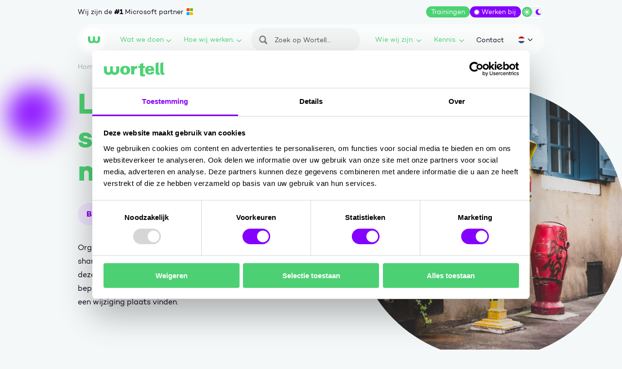

--- FILE ---
content_type: text/html; charset=UTF-8
request_url: https://www.wortell.nl/nl/blogs/limieten-op-shared-mailboxen
body_size: 17312
content:
<!DOCTYPE html>
<html class="no-js" lang="nl-NL" data-controller="embed-wrap tracking share-select application-provider">
<head>
    <meta charset="utf-8">

    <!-- Built by OrangeTalent -->

    <title>Limieten op shared mailboxen • Wortell</title>

    <meta name="robots" content="index, follow">
    <meta name="author" content="Wortell">
    <meta name="description" content="Veel organisaties realiseren zich niet altijd dat er een limiet is op de maximale grootte van een shared mailbox. Volgens de documentatie van Microsoft mag een shared mailbox zonder licentie niet meer dan 50GB bevatten.">
    <meta name="viewport" content="width=device-width, initial-scale=1">
    <meta name="format-detection" content="telephone=no">
    <link rel="canonical" href="https://www.wortell.nl/nl/blogs/limieten-op-shared-mailboxen">
        
    <meta name="facebook-domain-verification" content="iay597kcghurfi92h8sad4n18oo4m1" />

    <link rel="preload" href="/front_assets/fonts/campton-book.woff2" as="font" type="font/woff2" crossorigin>
    <link rel="preload" href="/front_assets/fonts/campton-bold.woff2" as="font" type="font/woff2" crossorigin>
    <link href="https://www.googletagmanager.com" rel="preconnect">
    <link href="https://www.google-analytics.com" rel="preconnect">
    <link href="https://connect.facebook.net" rel="preconnect">
    <link href="https://www.clarity.ms" rel="preconnect">

    <meta name="csrf-token" content="TS4FSjQBvGAzVcdEfEhRZlg02CaUNVUVkHVIUYmY">

    <meta name="twitter:card" content="summary_large_image">
    <meta name="twitter:site" content="https://x.com/wortell">
    <meta name="twitter:creator" content="Wortell">
    <meta name="twitter:title" content="Limieten op shared mailboxen • Wortell">
    <meta name="twitter:description" content="Veel organisaties realiseren zich niet altijd dat er een limiet is op de maximale grootte van een shared mailbox. Volgens de documentatie van Microsoft mag een shared mailbox zonder licentie niet meer dan 50GB bevatten.">
    <meta name="twitter:image:src" content="https://www.wortell.nl/media/pexels-photo-1148999/social/54x30/pexels-photo-1148999.jpeg">

    <meta property="og:url" content="https://www.wortell.nl/nl/blogs/limieten-op-shared-mailboxen">
    <meta property="og:type" content="website">
    <meta property="og:title" content="Limieten op shared mailboxen • Wortell">
    <meta property="og:image" content="https://www.wortell.nl/media/pexels-photo-1148999/social/54x30/pexels-photo-1148999.jpeg"/>
    <meta property="og:description" content="Veel organisaties realiseren zich niet altijd dat er een limiet is op de maximale grootte van een shared mailbox. Volgens de documentatie van Microsoft mag een shared mailbox zonder licentie niet meer dan 50GB bevatten.">
    <meta property="og:site_name" content="Wortell">

    <link rel="apple-touch-icon" sizes="180x180" href="/front_assets/favicons/apple-touch-icon.png" />
    <link rel="icon" type="image/png" sizes="32x32" href="/front_assets/favicons/favicon-32x32.png" />
    <link rel="icon" type="image/png" sizes="16x16" href="/front_assets/favicons/favicon-16x16.png" />
    <link rel="manifest" href="/front_assets/favicons/site.webmanifest" />
    <link rel="mask-icon" href="/front_assets/favicons/safari-pinned-tab.svg" color="#4cd275" />
    <link rel="shortcut icon" href="/front_assets/favicons/favicon.ico" />
    <meta name="msapplication-TileColor" content="#4cd275" />
    <meta name="msapplication-config" content="/front_assets/favicons/browserconfig.xml" />
    <meta name="theme-color" content="#ffffff" />

            <link rel="alternate" href="https://www.wortell.nl/nl/blogs/limieten-op-shared-mailboxen" hreflang="nl-NL">
    
    <script>
        var clsName = document.documentElement.className;
        clsName = clsName.replace('no-js', 'js');
                    dataLayer = [{"pagetype":"blog"}];
            </script>
    <meta name="google-site-verification" content="wnUKoVDBBY592ZQSJE2dnwb3gqhYpp90UGQdlPlY3zI" />

<script src="https://app.weply.chat/widget/c330f6b1843fd402594a3cddc0974be3" async></script>

<!-- Promptwatch -->
<script>(function() {
  var script = document.createElement('script');
  script.setAttribute('data-project-id', '19772613-c75b-4488-a53a-f57c67269ea7');
  script.src = 'https://ingest.promptwatch.com/js/client.min.js';
  document.head.appendChild(script);
})();</script>
<!-- End Promptwatch -->

    <link rel="stylesheet" href="/front_assets/css/app.css?id=2c4dc247552ebc3ba80c38aa5d14bd4d">
    
            <script type="application/ld+json">
            {"@context":"http:\/\/schema.org","@type":"Organization","image":"https:\/\/www.wortell.nl\/front_assets\/img\/brand\/logo.png","logo":"https:\/\/www.wortell.nl\/front_assets\/img\/brand\/logo.png","name":"Wortell","url":"https:\/\/www.wortell.nl","telephone":"+31207505050","address":{"@type":"PostalAddress","streetAddress":"Schipholweg 641","addressLocality":"Lijnden","postalCode":"1175 KP","addressCountry":"The Netherlands"},"sameAs":["https:\/\/x.com\/wortell","https:\/\/www.youtube.com\/c\/WortellVideos","https:\/\/nl-nl.facebook.com\/wortellnl","https:\/\/www.linkedin.com\/company\/wortell\/","https:\/\/www.instagram.com\/wortell.official\/"],"@id":"https:\/\/www.wortell.nl#identity"}
        </script>
            <script type="application/ld+json">
        {"@context":"http:\/\/schema.org","@type":"Article","mainEntityOfPage":{"@type":"WebPage","@id":"https:\/\/www.wortell.nl\/nl\/blogs\/limieten-op-shared-mailboxen"},"headline":"Limieten op shared mailboxen","image":"https:\/\/www.wortell.nl\/media\/pexels-photo-1148999\/social\/54x30\/pexels-photo-1148999.jpeg","datePublished":"2018-07-10T13:26:00.000000Z","dateModified":"2022-09-19T11:32:51.000000Z","publisher":{"@id":"https:\/\/www.wortell.nl#identity"},"copyrightHolder":{"@id":"https:\/\/www.wortell.nl#identity"},"author":{"@id":"https:\/\/www.wortell.nl#identity"},"description":""}
    </script>

    <!-- Google Tag Manager -->
    <script>(function(w,d,s,l,i){w[l]=w[l]||[];w[l].push({'gtm.start':
            new Date().getTime(),event:'gtm.js'});var f=d.getElementsByTagName(s)[0],
        j=d.createElement(s),dl=l!='dataLayer'?'&l='+l:'';j.async=true;j.src=
        'https://www.googletagmanager.com/gtm.js?id='+i+dl;f.parentNode.insertBefore(j,f);
    })(window,document,'script','dataLayer','GTM-5QB9JXF');</script>
    <!-- End Google Tag Manager -->
    
    </head>
<body
    class=" "
>
    <!-- Google Tag Manager (noscript) -->
    <noscript><iframe src="https://www.googletagmanager.com/ns.html?id=GTM-5QB9JXF"
    height="0" width="0" style="display:none;visibility:hidden"></iframe></noscript>
    <!-- End Google Tag Manager (noscript) -->

    <a class="go-to-content sr-only sr-only-focusable" href="#main">
        Ga naar content
    </a>

    <div class="background">
                    <div class="background__bubble background__bubble--purple"></div>
                        </div>

    <div
    class="header-wrapper"
    data-controller="header"
    data-action="scroll@window->header#onScroll"
>
    <div class="grid">
        <div class="header-top">
            <div class="header-top__slogan">
                <div>
                    Wij zijn de <span>#1</span> Microsoft partner
                </div>

                <div>
                    <span>#1</span> Microsoft partner van NL
                </div>
            </div>

            <div class="header-top__actions">
                                    <a
                        class="header-top__console d-none d-dark-flex"
                        href="/nl/console"
                    >
                        Console
                        <svg xmlns="http://www.w3.org/2000/svg" width="28.154" height="27.374" viewBox="0 0 28.154 27.374"><path d="M-93.8,46.482a13.913,13.913,0,0,0-14.077,13.687A13.913,13.913,0,0,0-93.8,73.856,13.913,13.913,0,0,0-79.725,60.169,13.913,13.913,0,0,0-93.8,46.482Zm-6.586,19.471c-.254-.129-1.111-.873-1.111-1.308,0-.506.053-.568.449-.953l.586-.571,1.191-1.158c.189-.183,2.25-2.155,2.355-2.307-.174-.114-3.711-3.593-4.151-4.018a.978.978,0,0,1-.431-.935c0-.387.4-.689.614-.9a1.279,1.279,0,0,1,.962-.526,1,1,0,0,1,.6.24l5.276,5.133c.233.226.651.52.651.935a.863.863,0,0,1-.358.829l-5.515,5.364A1.017,1.017,0,0,1-100.388,65.953Zm14.028.189a.917.917,0,0,1-1.026.82h-7.67a1.08,1.08,0,0,1-.724-.223c-.413-.344-.3-.928-.3-1.559A.843.843,0,0,1-95.8,64.6a.89.89,0,0,1,.634-.239h7.89a.878.878,0,0,1,.916.855Z" transform="translate(107.879 -46.482)" fill="currentColor" fill-rule="evenodd"/></svg>

                    </a>

                                            <a class="header-top__courses" href="/nl/smart-learning">
                            Trainingen
                        </a>
                    
                                            <a class="header-top__working-at" href="/nl/werken-bij">
                            Werken bij
                        </a>
                                    
                <button class="header-top__color-switch color-switch" data-controller="color-switch" data-action="click->color-switch#onToggle" type="button">
                    <span class="color-switch__circle"></span>
                    <svg class="color-switch__sun"  width="15" height="15" viewBox="0 0 15 15" fill="none" xmlns="http://www.w3.org/2000/svg">
<g clip-path="url(#clip0_0_3)">
<rect width="14.76" height="14.76"/>
<path d="M7.37803 10.4289C9.06299 10.4289 10.4289 9.06299 10.4289 7.37803C10.4289 5.69308 9.06299 4.32715 7.37803 4.32715C5.69308 4.32715 4.32715 5.69308 4.32715 7.37803C4.32715 9.06299 5.69308 10.4289 7.37803 10.4289Z" fill="currentColor"/>
<path d="M7.37812 0H7.37586C6.99852 0 6.69263 0.305895 6.69263 0.683236V2.98775C6.69263 3.36509 6.99852 3.67099 7.37586 3.67099H7.37812C7.75546 3.67099 8.06135 3.36509 8.06135 2.98775V0.683236C8.06135 0.305895 7.75546 0 7.37812 0Z" fill="currentColor"/>
<path d="M2.16196 2.16128L2.16037 2.16288C1.89355 2.4297 1.89355 2.8623 2.16037 3.12912L3.7899 4.75865C4.05672 5.02547 4.48932 5.02547 4.75615 4.75865L4.75774 4.75706C5.02456 4.49024 5.02456 4.05764 4.75774 3.79082L3.1282 2.16128C2.86138 1.89446 2.42878 1.89446 2.16196 2.16128Z" fill="currentColor"/>
<path d="M0 7.37799L0 7.38024C0 7.75758 0.305895 8.06348 0.683236 8.06348H2.98775C3.36509 8.06348 3.67099 7.75758 3.67099 7.38024V7.37799C3.67099 7.00064 3.36509 6.69475 2.98775 6.69475H0.683236C0.305895 6.69475 0 7.00064 0 7.37799Z" fill="currentColor"/>
<path d="M2.16104 12.5944L2.16263 12.596C2.42945 12.8628 2.86205 12.8628 3.12887 12.596L4.75841 10.9664C5.02523 10.6996 5.02523 10.267 4.75841 10.0002L4.75681 9.99861C4.48999 9.73179 4.05739 9.73179 3.79057 9.99861L2.16104 11.6281C1.89422 11.895 1.89422 12.3276 2.16104 12.5944Z" fill="currentColor"/>
<path d="M7.37799 14.7559H7.38024C7.75758 14.7559 8.06348 14.45 8.06348 14.0726V11.7681C8.06348 11.3908 7.75758 11.0849 7.38024 11.0849H7.37799C7.00064 11.0849 6.69475 11.3908 6.69475 11.7681V14.0726C6.69475 14.45 7.00064 14.7559 7.37799 14.7559Z" fill="currentColor"/>
<path d="M12.5944 12.5951L12.596 12.5935C12.8628 12.3267 12.8628 11.8941 12.596 11.6272L10.9664 9.99769C10.6996 9.73087 10.267 9.73087 10.0002 9.99769L9.99861 9.99929C9.73179 10.2661 9.73179 10.6987 9.99861 10.9655L11.6281 12.5951C11.895 12.8619 12.3276 12.8619 12.5944 12.5951Z" fill="currentColor"/>
<path d="M14.7561 7.37787V7.37562C14.7561 6.99828 14.4502 6.69238 14.0729 6.69238H11.7684C11.391 6.69238 11.0851 6.99828 11.0851 7.37562V7.37787C11.0851 7.75522 11.391 8.06111 11.7684 8.06111H14.0729C14.4502 8.06111 14.7561 7.75522 14.7561 7.37787Z" fill="currentColor"/>
<path d="M12.5948 2.16196L12.5932 2.16037C12.3264 1.89355 11.8938 1.89355 11.627 2.16037L9.99745 3.7899C9.73063 4.05672 9.73063 4.48932 9.99745 4.75615L9.99904 4.75774C10.2659 5.02456 10.6985 5.02456 10.9653 4.75774L12.5948 3.1282C12.8616 2.86138 12.8616 2.42878 12.5948 2.16196Z" fill="currentColor"/>
</g>
<defs>
<clipPath id="clip0_0_3">
<rect width="14.76" height="14.76"/>
</clipPath>
</defs>
</svg>

                    <svg class="color-switch__moon"  width="11" height="13" viewBox="0 0 11 13" fill="none" xmlns="http://www.w3.org/2000/svg">
<path d="M6.46332 0.20752C3.01315 0.20752 0.219482 2.91051 0.219482 6.2441C0.219482 9.5777 3.01315 12.2807 6.46332 12.2807C8.15628 12.2807 9.69001 11.6285 10.8159 10.5721C10.9555 10.4401 10.9919 10.2353 10.9025 10.0682C10.8131 9.90109 10.6203 9.80677 10.4275 9.83911C10.1538 9.88492 9.87439 9.90917 9.58664 9.90917C6.87958 9.90917 4.68376 7.78559 4.68376 5.16614C4.68376 3.3929 5.68948 1.84872 7.1785 1.03486C7.34891 0.940534 7.43552 0.75189 7.39361 0.568637C7.35171 0.385383 7.18968 0.247943 6.99412 0.231774C6.81812 0.218299 6.64212 0.210214 6.46332 0.210214V0.20752Z" fill="currentColor"/>
</svg>

                    <span class="sr-only">Wissel tussen dark/light modus</span>
                </button>
            </div>
        </div>

        <header
            class="header"
            data-controller="navigation"
            data-action="click@window->navigation#onWindowClick"
        >
            <div class="header__backdrop"></div>

            
            <a href="/nl" class="header__logo ">
                                    <svg class="" xmlns="http://www.w3.org/2000/svg" width="29" height="16.669" viewBox="0 0 29 16.669"><title>Wortell logo</title><path d="M12.044,0h4.911V7.349c.072,2.939,1.255,4.624,3.549,4.624s2.832-1.685,2.9-4.624V0H29V7.671c-.036,6.452-4.015,9-8.5,9a8.552,8.552,0,0,1-6.022-2.187A8.552,8.552,0,0,1,8.46,16.669c-4.445,0-8.424-2.545-8.46-9V0H5.592V7.349c.072,2.939.609,4.624,2.9,4.624s3.477-1.685,3.549-4.624V0" fill="currentColor"/></svg>

                                <span class="sr-only">Wortell</span>
            </a>

            <nav
    class="header__navigation navigation"
    data-target="navigation.navigation"
    tabindex="-1"
>
    <div class="navigation__search">
        <form class="navigation-search" method="GET" action="/nl/search">
    <input
        type="search"
        name="search"
        placeholder="Zoek op Wortell..."
        aria-label="Zoeken"
        value=""
    >
    <button type="submit">
        <span class="sr-only">Zoeken</span>
        <svg xmlns="http://www.w3.org/2000/svg" width="17.293" height="17.293" viewBox="0 0 17.293 16.973"><path fill="currentColor" d="M56.539,53.2a4.668,4.668,0,1,0,4.784,4.657A4.712,4.712,0,0,0,56.539,53.2Zm9.451,13.933a1.75,1.75,0,0,1-2.439,0l-3.169-3.111a7.182,7.182,0,1,1,2.439-2.394l3.169,3.111a1.673,1.673,0,0,1,0,2.394Z" transform="translate(-49.201 -50.658)" /></svg>

    </button>
</form>
    </div>

            <ul class="navigation__list">
            <li class="navigation__item navigation__item--mega">
        <button
            type="button"
            class="navigation__link"
            id="trigger-what_we_do"
            aria-expanded="false"
            data-action="click->navigation#onDropdownToggle"
        >
            Wat we doen
            <svg width="12" height="8" viewBox="0 0 12 8" fill="none" xmlns="http://www.w3.org/2000/svg">
<path transform="rotate(180)" transform-origin="50% 50%" d="M11 6.5L6 1.5L1 6.5" stroke="currentColor" stroke-width="1.5" stroke-linecap="round" stroke-linejoin="round"/>
</svg>

        </button>

        <div
            class="navigation__dropdown navigation__dropdown--mega"
            aria-controlledby="trigger-what_we_do"
            data-target="navigation.dropdown"
        >
                            <div class="navigation__dropdown-head">
            Wat we doen
        </div>
    
    <ul
        class="navigation-mega"
        data-controller="mega-menu"
    >
                                <li class="navigation-mega__item">
                <a
                    href="/nl/themas/ai-business-solutions"
                    class="navigation-mega__toggle has-children"
                    data-target="mega-menu.link"
                     style="color: #da698c"                 >
                    AI Business Solutions.
                    <svg xmlns="http://www.w3.org/2000/svg" viewBox="0 0 11.44 11.44"><path d="M9.37,4.87,9.48,5a1.1,1.1,0,0,1-.11,1.55L3.89,11.15a1.09,1.09,0,0,1-1.78-.83V1.08A1,1,0,0,1,2.37.39,1.08,1.08,0,0,1,3.89.25L9.37,4.87Z"/></svg>

                </a>

                                    <div class="navigation-mega__dropdown" data-target="mega-menu.dropdown">
                        <ul class="navigation-mega__dropdown-list">
                    <li>
            <div class="navigation-mega__dropdown-link  has-children ">
                Impact voor je organisatie
            </div>

                            <ul>
                                    </ul>
                    </li>
                    <li>
            <div class="navigation-mega__dropdown-link  has-children ">
                Hoe wij dit realiseren
            </div>

                            <ul>
                                            <li>
                            <a href="/nl/producten/change-management">
                                Adoptie - Change Management
                            </a>
                        </li>
                                            <li>
                            <a href="/nl/producten/copilot-agents">
                                Copilot Agents
                            </a>
                        </li>
                                            <li>
                            <a href="/nl/blogs/copilot-e-books">
                                Copilot E-books
                            </a>
                        </li>
                                            <li>
                            <a href="/nl/copilot-envisioning">
                                Copilot Envisioning
                            </a>
                        </li>
                                            <li>
                            <a href="/nl/copilot-flight-academy">
                                Copilot Flight Academy
                            </a>
                        </li>
                                            <li>
                            <a href="/nl/producten/standaard-documentmigraties">
                                Document Migraties
                            </a>
                        </li>
                                            <li>
                            <a href="/nl/producten/grip-op-data">
                                Grip op Data
                            </a>
                        </li>
                                            <li>
                            <a href="/nl/producten/teams-governance">
                                Teams Governance
                            </a>
                        </li>
                                            <li>
                            <a href="/nl/producten/power-platform">
                                Power Platform
                            </a>
                        </li>
                                    </ul>
                    </li>
    </ul>

                                                    
                            <ul class="navigation-mega__dropdown-list navigation-mega__dropdown-list--extra has-children">
                                <li>
                                    <div class="navigation-mega__highlight-content">
                                        <div class="navigation-mega__dropdown-title--ai_business_solutions">
                                            AI Business Solutions
                                        </div>

                                                                                    <a
                                                href="/nl/themas/ai-business-solutions"
                                                class="btn btn-navigation-mega__highlight btn-navigation-mega__highlight-ai_business_solutions"
                                            >
                                                Lees meer
                                            </a>
                                                                            </div>
                                </li>
                            </ul>

                            
                            <a href="/nl/themas/ai-business-solutions" class="navigation-mega__highlight theme-block--ai_business_solutions">
                                <div class="navigation-mega__highlight-content">
                                    <div>
                                        AI Business Solutions
                                    </div>

                                                                            <div class="btn btn-navigation-mega__highlight btn-navigation-mega__highlight-ai_business_solutions">
                                            Lees meer
                                        </div>
                                                                    </div>
                            </a>
                                            </div>
                            </li>
                                <li class="navigation-mega__item">
                <a
                    href="/nl/themas/cloud-ai-platforms"
                    class="navigation-mega__toggle has-children"
                    data-target="mega-menu.link"
                     style="color: #b298dc"                 >
                    Cloud &amp; AI Platforms.
                    <svg xmlns="http://www.w3.org/2000/svg" viewBox="0 0 11.44 11.44"><path d="M9.37,4.87,9.48,5a1.1,1.1,0,0,1-.11,1.55L3.89,11.15a1.09,1.09,0,0,1-1.78-.83V1.08A1,1,0,0,1,2.37.39,1.08,1.08,0,0,1,3.89.25L9.37,4.87Z"/></svg>

                </a>

                                    <div class="navigation-mega__dropdown" data-target="mega-menu.dropdown">
                        <ul class="navigation-mega__dropdown-list">
                    <li>
            <div class="navigation-mega__dropdown-link  has-children ">
                Impact voor je organisatie
            </div>

                            <ul>
                                            <li>
                            <a href="/nl/producten/dienstenmodel">
                                Continuïteit en ontzorging voor de hele organisatie
                            </a>
                        </li>
                                            <li>
                            <a href="/producten/wortell-onsite">
                                Onsite specialisten die technologie laten aansluiten op jouw organisatie.
                            </a>
                        </li>
                                    </ul>
                    </li>
                    <li>
            <div class="navigation-mega__dropdown-link  has-children ">
                Hoe wij dit realiseren
            </div>

                            <ul>
                                            <li>
                            <a href="/themas/cloud">
                                AI Cloud
                            </a>
                        </li>
                                            <li>
                            <a href="/nl/producten/ai-connectivity">
                                AI Connectivity
                            </a>
                        </li>
                                            <li>
                            <a href="/nl/producten/ai-data">
                                AI Data
                            </a>
                        </li>
                                            <li>
                            <a href="/nl/producten/ai-m365-governance">
                                AI M365 Governance
                            </a>
                        </li>
                                            <li>
                            <a href="/nl/producten/ai-servicecenter">
                                AI Servicecenter
                            </a>
                        </li>
                                            <li>
                            <a href="/nl/producten/ai-workplace">
                                AI Workplace
                            </a>
                        </li>
                                            <li>
                            <a href="/themas/debble">
                                Debble AI
                            </a>
                        </li>
                                            <li>
                            <a href="/nl/producten/wortell-onsite">
                                Wortell Onsite
                            </a>
                        </li>
                                    </ul>
                    </li>
    </ul>

                                                    
                            <ul class="navigation-mega__dropdown-list navigation-mega__dropdown-list--extra has-children">
                                <li>
                                    <div class="navigation-mega__highlight-content">
                                        <div class="navigation-mega__dropdown-title--cloud_ai_platforms">
                                            Cloud &amp; AI Platforms
                                        </div>

                                                                                    <a
                                                href="/nl/themas/cloud-ai-platforms"
                                                class="btn btn-navigation-mega__highlight btn-navigation-mega__highlight-cloud_ai_platforms"
                                            >
                                                Lees meer
                                            </a>
                                                                            </div>
                                </li>
                            </ul>

                            
                            <a href="/nl/themas/cloud-ai-platforms" class="navigation-mega__highlight theme-block--cloud_ai_platforms">
                                <div class="navigation-mega__highlight-content">
                                    <div>
                                        Cloud &amp; AI Platforms
                                    </div>

                                                                            <div class="btn btn-navigation-mega__highlight btn-navigation-mega__highlight-cloud_ai_platforms">
                                            Lees meer
                                        </div>
                                                                    </div>
                            </a>
                                            </div>
                            </li>
                                <li class="navigation-mega__item">
                <a
                    href="/nl/themas/security"
                    class="navigation-mega__toggle has-children"
                    data-target="mega-menu.link"
                     style="color: #31409c"                 >
                    Security.
                    <svg xmlns="http://www.w3.org/2000/svg" viewBox="0 0 11.44 11.44"><path d="M9.37,4.87,9.48,5a1.1,1.1,0,0,1-.11,1.55L3.89,11.15a1.09,1.09,0,0,1-1.78-.83V1.08A1,1,0,0,1,2.37.39,1.08,1.08,0,0,1,3.89.25L9.37,4.87Z"/></svg>

                </a>

                                    <div class="navigation-mega__dropdown" data-target="mega-menu.dropdown">
                        <ul class="navigation-mega__dropdown-list">
                    <li>
            <div class="navigation-mega__dropdown-link  has-children ">
                Impact voor je organisatie
            </div>

                            <ul>
                                            <li>
                            <a href="/nl/regels-richtlijnen-en-wetten">
                                Regelgeving
                            </a>
                        </li>
                                    </ul>
                    </li>
                    <li>
            <div class="navigation-mega__dropdown-link  has-children ">
                Hoe wij dit realiseren
            </div>

                            <ul>
                                            <li>
                            <a href="/nl/producten/attack-surface-management">
                                Attack Surface Management
                            </a>
                        </li>
                                            <li>
                            <a href="/nl/producten/darkweb-monitoring">
                                Darkweb Monitoring
                            </a>
                        </li>
                                            <li>
                            <a href="/nl/producten/incident-response">
                                Incident Response
                            </a>
                        </li>
                                            <li>
                            <a href="/nl/producten/managed-data-security">
                                Managed Data Security
                            </a>
                        </li>
                                            <li>
                            <a href="/nl/producten/managed-extended-detection-response">
                                Managed eXtended Detection Response
                            </a>
                        </li>
                                            <li>
                            <a href="/nl/producten/pentest-red-teaming">
                                Pentest &amp; Red Teaming
                            </a>
                        </li>
                                            <li>
                            <a href="/nl/producten/security-awareness-programma">
                                Security Awareness
                            </a>
                        </li>
                                            <li>
                            <a href="/nl/producten/security-consulting">
                                Security Consulting
                            </a>
                        </li>
                                            <li>
                            <a href="/nl/producten/visie-managed-security">
                                Visie Managed Security
                            </a>
                        </li>
                                    </ul>
                    </li>
    </ul>

                                                    
                            <ul class="navigation-mega__dropdown-list navigation-mega__dropdown-list--extra has-children">
                                <li>
                                    <div class="navigation-mega__highlight-content">
                                        <div class="navigation-mega__dropdown-title--security">
                                            Secure.
                                        </div>

                                                                                    <a
                                                href="/nl/themas/security"
                                                class="btn btn-navigation-mega__highlight btn-navigation-mega__highlight-security"
                                            >
                                                Lees meer
                                            </a>
                                                                            </div>
                                </li>
                            </ul>

                            
                            <a href="/nl/themas/security" class="navigation-mega__highlight theme-block--security">
                                <div class="navigation-mega__highlight-content">
                                    <div>
                                        Secure.
                                    </div>

                                                                            <div class="btn btn-navigation-mega__highlight btn-navigation-mega__highlight-security">
                                            Lees meer
                                        </div>
                                                                    </div>
                            </a>
                                            </div>
                            </li>
            </ul>
                    </div>
    </li>

            <li class="navigation__item ">
        <button
            type="button"
            class="navigation__link"
            id="trigger-how_we_work"
            aria-expanded="false"
            data-action="click->navigation#onDropdownToggle"
        >
            Hoe wij werken.
            <svg width="12" height="8" viewBox="0 0 12 8" fill="none" xmlns="http://www.w3.org/2000/svg">
<path transform="rotate(180)" transform-origin="50% 50%" d="M11 6.5L6 1.5L1 6.5" stroke="currentColor" stroke-width="1.5" stroke-linecap="round" stroke-linejoin="round"/>
</svg>

        </button>

        <div
            class="navigation__dropdown "
            aria-controlledby="trigger-how_we_work"
            data-target="navigation.dropdown"
        >
                                                
                                            <div class="navigation__dropdown-head">
                            Van visie naar waarde
                        </div>
                    
                    <ul class="navigation__dropdown-list">
                                                    <li>
                                <a href="/nl/onze-aanpak">
                                    Onze aanpak
                                </a>
                            </li>
                                                    <li>
                                <a href="/nl/producten/envisioning">
                                    Envisioning
                                </a>
                            </li>
                                                    <li>
                                <a href="/nl/producten/dienstenmodel">
                                    Dienstenmodel
                                </a>
                            </li>
                                                    <li>
                                <a href="https://www.wortell.nl/nl/l/unlimited-learning">
                                    Unlimited Learning
                                </a>
                            </li>
                                                    <li>
                                <a href="https://www.wortell.nl/nl/smart-learning/waarom-learning-bij-wortell">
                                    Learning
                                </a>
                            </li>
                                                    <li>
                                <a href="https://www.wortell.nl/nl/l/next-step-voor-data-professionals">
                                    Next Step
                                </a>
                            </li>
                                                    <li>
                                <a href="https://www.wortell.nl/nl/l/incompany-trainingen">
                                    Incompany trainingen
                                </a>
                            </li>
                                                    <li>
                                <a href="https://www.wortell.nl/nl/l/maatwerk-trainingen">
                                    Maatwerk trainingen
                                </a>
                            </li>
                                                    <li>
                                <a href="https://www.wortell.nl/nl/smart-learning">
                                    Onze trainingen
                                </a>
                            </li>
                                            </ul>
                                    </div>
    </li>

            <li class="navigation__item navigation__item--search">
                <form class="navigation-search" method="GET" action="/nl/search">
    <input
        type="search"
        name="search"
        placeholder="Zoek op Wortell..."
        aria-label="Zoeken"
        value=""
    >
    <button type="submit">
        <span class="sr-only">Zoeken</span>
        <svg xmlns="http://www.w3.org/2000/svg" width="17.293" height="17.293" viewBox="0 0 17.293 16.973"><path fill="currentColor" d="M56.539,53.2a4.668,4.668,0,1,0,4.784,4.657A4.712,4.712,0,0,0,56.539,53.2Zm9.451,13.933a1.75,1.75,0,0,1-2.439,0l-3.169-3.111a7.182,7.182,0,1,1,2.439-2.394l3.169,3.111a1.673,1.673,0,0,1,0,2.394Z" transform="translate(-49.201 -50.658)" /></svg>

    </button>
</form>
            </li>

            <li class="navigation__item ">
        <button
            type="button"
            class="navigation__link"
            id="trigger-who_we_are"
            aria-expanded="false"
            data-action="click->navigation#onDropdownToggle"
        >
            Wie wij zijn.
            <svg width="12" height="8" viewBox="0 0 12 8" fill="none" xmlns="http://www.w3.org/2000/svg">
<path transform="rotate(180)" transform-origin="50% 50%" d="M11 6.5L6 1.5L1 6.5" stroke="currentColor" stroke-width="1.5" stroke-linecap="round" stroke-linejoin="round"/>
</svg>

        </button>

        <div
            class="navigation__dropdown "
            aria-controlledby="trigger-who_we_are"
            data-target="navigation.dropdown"
        >
                                                
                                            <a class="navigation__dropdown-head" href="/nl/over-ons">
                            Wie wij zijn
                            <svg xmlns="http://www.w3.org/2000/svg" viewBox="0 0 11.44 11.44"><path d="M9.37,4.87,9.48,5a1.1,1.1,0,0,1-.11,1.55L3.89,11.15a1.09,1.09,0,0,1-1.78-.83V1.08A1,1,0,0,1,2.37.39,1.08,1.08,0,0,1,3.89.25L9.37,4.87Z"/></svg>

                        </a>
                    
                    <ul class="navigation__dropdown-list">
                                                    <li>
                                <a href="/nl/contact">
                                    Contact
                                </a>
                            </li>
                                                    <li>
                                <a href="/nl/over-ons">
                                    Over ons
                                </a>
                            </li>
                                                    <li>
                                <a href="/nl/over-ons/partners">
                                    Partners
                                </a>
                            </li>
                                                    <li>
                                <a href="/nl/werken-bij">
                                    Werken bij
                                </a>
                            </li>
                                            </ul>
                                    </div>
    </li>

            <li class="navigation__item ">
        <button
            type="button"
            class="navigation__link"
            id="trigger-knowledge"
            aria-expanded="false"
            data-action="click->navigation#onDropdownToggle"
        >
            Kennis.
            <svg width="12" height="8" viewBox="0 0 12 8" fill="none" xmlns="http://www.w3.org/2000/svg">
<path transform="rotate(180)" transform-origin="50% 50%" d="M11 6.5L6 1.5L1 6.5" stroke="currentColor" stroke-width="1.5" stroke-linecap="round" stroke-linejoin="round"/>
</svg>

        </button>

        <div
            class="navigation__dropdown "
            aria-controlledby="trigger-knowledge"
            data-target="navigation.dropdown"
        >
                                                
                                            <div class="navigation__dropdown-head">
                            Kennis
                        </div>
                    
                    <ul class="navigation__dropdown-list">
                                                    <li>
                                <a href="/nl/blogs">
                                    Blogs
                                </a>
                            </li>
                                                    <li>
                                <a href="/nl/webinars">
                                    On-demand webinars
                                </a>
                            </li>
                                                    <li>
                                <a href="/nl/cases">
                                    Cases
                                </a>
                            </li>
                                                    <li>
                                <a href="/nl/evenementen">
                                    Events
                                </a>
                            </li>
                                                    <li>
                                <a href="/nl/persberichten">
                                    Nieuws
                                </a>
                            </li>
                                            </ul>
                                    </div>
    </li>

            <li class="navigation__item navigation__item--small">
                <a href="/nl/contact" class="navigation__link">
                    Contact
                </a>
            </li>
        </ul>
    </nav>

            <div class="header__language" data-controller="language-switch">
                <button
                    type="button"
                    class="header__language-toggle"
                    id="header-language-toggle"
                    aria-expanded="false"
                    data-target="navigation.languageToggle"
                    data-action="click->navigation#onLanguageToggle"
                >
                    <span class="sr-only">Huidige taal: nl</span>
                    <svg xmlns="http://www.w3.org/2000/svg" xmlns:xlink="http://www.w3.org/1999/xlink" width="30" height="30" viewBox="0 0 30 30">
  <defs>
    <clipPath id="nl-clip-path">
      <circle cx="15" cy="15" r="15" transform="translate(808 1528.5)" fill="#fff"/>
    </clipPath>
  </defs>
  <g transform="translate(-808 -1528.5)" clip-path="url(#nl-clip-path)">
    <g transform="translate(797.374 1519.28)">
      <path d="M8.438,8.75H42.815a3.438,3.438,0,0,1,3.438,3.438v6.875H5V12.188A3.438,3.438,0,0,1,8.438,8.75Z" fill="#c71717"/>
      <rect width="41.253" height="10.313" transform="translate(5 19.063)" fill="#fff"/>
      <path d="M5,23.75H46.253v6.875a3.438,3.438,0,0,1-3.438,3.438H8.438A3.438,3.438,0,0,1,5,30.625Z" transform="translate(0 5.626)" fill="#2e478a"/>
    </g>
  </g>
</svg>

                    <svg class="header__language-chevron"  width="12" height="8" viewBox="0 0 12 8" fill="none" xmlns="http://www.w3.org/2000/svg">
<path transform="rotate(180)" transform-origin="50% 50%" d="M11 6.5L6 1.5L1 6.5" stroke="currentColor" stroke-width="1.5" stroke-linecap="round" stroke-linejoin="round"/>
</svg>

                </button>

                <div class="header__language-dropdown" aria-controlledby="header-language-toggle">
                                            <a
                            data-target="language-switch.link"
                            href="https://www.wortell.nl/en"
                            data-hreflang="en"
                        >
                            <svg xmlns="http://www.w3.org/2000/svg" xmlns:xlink="http://www.w3.org/1999/xlink" width="30" height="30" viewBox="0 0 30 30">
  <defs>
    <clipPath id="gb-clip">
      <circle cx="15" cy="15" r="15" fill="#fff"/>
    </clipPath>
  </defs>
  <g clip-path="url(#gb-clip)">
    <g transform="translate(-5.663 0.089)">
      <rect width="36.761" height="27.571" rx="2.224" transform="translate(2.389 0.95)" fill="#fff"/>
      <path d="M20.435,36.478h5.484V25.051H43.135V18.5H25.919V7.161H20.435V18.5H3.525v6.556h16.91Z" transform="translate(-2.407 -7.069)" fill="#c71717"/>
      <path d="M32.906,15.255H26.442l6.464-4.136Z" transform="translate(6.245 -5.574)" fill="none"/>
      <path d="M25.6,16.514,35.955,9.805a3.063,3.063,0,0,0-1.072-2.022L21.449,16.514Z" transform="translate(4.36 -6.834)" fill="#c71717"/>
      <path d="M34.07,7.544c-.337-.138-12.943-.383-12.943-.383v8.593Z" transform="translate(4.239 -7.069)" fill="#0c2265"/>
      <path d="M18.078,7.094s-12.867.168-13.219.291l13.219,8.394Z" transform="translate(-1.903 -7.094)" fill="#0c2265"/>
      <path d="M17.121,16.477,3.918,7.884A7.4,7.4,0,0,0,3.336,10.1l9.742,6.372Z" transform="translate(-2.478 -6.796)" fill="#c71717"/>
      <path d="M35.081,15.662V10.041l-8.639,5.621Z" transform="translate(6.245 -5.982)" fill="#0c2265"/>
      <path d="M2.713,9.941V15.7h8.853Z" transform="translate(-2.713 -6.019)" fill="#0c2265"/>
      <path d="M21.1,31.22h13.28L21.1,22.183Z" transform="translate(4.23 -1.398)" fill="#0c2265"/>
      <path d="M26.246,21.46H22.172L35.1,29.977a6.847,6.847,0,0,0,.7-2.19Z" transform="translate(4.633 -1.67)" fill="#c71717"/>
      <path d="M34.5,26.7V21.46H26.442Z" transform="translate(6.245 -1.67)" fill="#0c2265"/>
      <path d="M3.525,21.46v5.024L11.26,21.46Z" transform="translate(-2.407 -1.67)" fill="#0c2265"/>
      <path d="M18.04,22.239,4.959,30.694H18.04Z" transform="translate(-1.865 -1.377)" fill="#0c2265"/>
      <path d="M13.967,21.46,3.781,28.185a6.449,6.449,0,0,0,1.1,2.007l13.158-8.67Z" transform="translate(-2.31 -1.67)" fill="#c71717"/>
    </g>
  </g>
</svg>

                            <span class="sr-only">language_gb</span>
                        </a>
                                            <a
                            data-target="language-switch.link"
                            href="https://www.wortell.be"
                            data-hreflang="nl-BE"
                        >
                            <svg xmlns="http://www.w3.org/2000/svg" xmlns:xlink="http://www.w3.org/1999/xlink" width="30" height="30" viewBox="0 0 30 30">
    <defs>
        <style>.cls-be{clip-path:url(#clip-path);}</style>
        <clipPath id="clip-path">
            <circle class="cls-1" cx="15" cy="15" r="15" fill="none"/>
        </clipPath>
    </defs>
    <g class="cls-be">
        <path fill="#ef3340" d="M0,.11H30V30.25H0Z"/>
        <path fill="#fdda25" d="M0,.11H20V30.25H0Z"/>
        <path d="M0,.11H10V30.25H0Z"/>
    </g>
</svg>

                            <span class="sr-only">language_be</span>
                        </a>
                                    </div>
            </div>

            <button
                type="button"
                class="header-toggle"
                aria-expanded="false"
                aria-controls="navigation"
                data-action="click->navigation#onNavigationToggle"
                data-target="navigation.navigationToggle"
            >
                <span class="sr-only">open</span>
                menu
                <span class="header-toggle-icon"></span>
            </button>
        </header>
    </div>
</div>

<div class="header-spacer" aria-hidden="true"></div>

        <div class="grid">
        <div class="breadcrumbs">
                            <a class="breadcrumbs__item" href="/nl">
                    <span>
                        Home
                    </span>
                </a>
                            <a class="breadcrumbs__item" href="/nl/blogs">
                    <span>
                        Blogs
                    </span>
                </a>
                            <a class="breadcrumbs__item" href="/nl/blogs/limieten-op-shared-mailboxen">
                    <span>
                        Limieten op shared mailboxen
                    </span>
                </a>
                    </div>
    </div>

    <div class="blogLayout">
        <script>
dataLayer.push({
    event: 'hubspot_content_type',
    hubspot_content_type: 'blog-post',
});
</script>

        <div class="grid">
            <aside class="blogSidebar is-mobile-visible">
                <div
    class="sidebarScroller"
    data-controller="sidebar-scroller"
    style="opacity: 0"
    data-sidebar-scroller-min-viewport-width="992"
>
    <div class="sidebarCircles" style="top: 60px; position: sticky">
    <div class="planet planet--primary sidebarCirclesPlanet sidebarCirclesPlanetOne" aria-hidden="true" style="width: 150px; height: 150px" ></div>

            <div class="sidebarCirclesImage">
            <img
                src="/media/pexels-photo-1148999/1x1_960/54x30/pexels-photo-1148999.jpeg"
                srcset="
                    /media/pexels-photo-1148999/1x1_1280/54x30/pexels-photo-1148999.jpeg 1280w,
                    /media/pexels-photo-1148999/1x1_960/54x30/pexels-photo-1148999.jpeg 960w,
                    /media/pexels-photo-1148999/1x1_640/54x30/pexels-photo-1148999.jpeg 640w
                "
                sizes="(min-width: 1500px) 672px, (min-width: 1200px) 472px, (min-width: 992px) 368px, (min-width: 768px) 328px, 90vw"
                alt=""
                width="960"
                height="960"
            >
        </div>
    </div>
</div>
            </aside>

            <main id="main" tabIndex="-1" class="blogMain">
                <h1 class="heading headingSecondary blogHeading mb-2 mb-md-3">
                    Limieten op shared mailboxen
                </h1>

                <div class="blogSubtitle themeContentInner mb-2 mb-md-3">
                    
                </div>

                <div class="pb-3 tagItems">
                    
                            <a
                    href="/nl/blogs"
                    class="tagItem btn btn--primary-light"
                >
                    Blogs
                </a>
                                
                            <div class="tagItem btn btn--default">
                    10-7-2018
                </div>
                        </div>

                
                <div class="blockContent block-spacing">
                                <div class="cms-content themeContentInner cms-content--primary-headings">
                    <span class="TextRun SCXW150503934" lang="NL-NL" xml:lang="NL-NL"><span class="NormalTextRun SCXW150503934">O</span></span><span class="TextRun SCXW150503934" lang="NL-NL" xml:lang="NL-NL"><span class="NormalTextRun SCXW150503934">rganisaties kiezen er </span></span><span class="TextRun SCXW150503934" lang="NL-NL" xml:lang="NL-NL"><span class="NormalTextRun SCXW150503934">regelmatig</span></span><span class="TextRun SCXW150503934" lang="NL-NL" xml:lang="NL-NL"><span class="NormalTextRun SCXW150503934"> voor om voor een afdeling shared mailboxen, ofwel gedeelde mailboxen, aan te maken. </span></span><span class="TextRun SCXW150503934" lang="NL-NL" xml:lang="NL-NL"><span class="NormalTextRun SCXW150503934">Aan deze oplossing zitten wel een </span></span><span class="TextRun SCXW150503934" lang="NL-NL" xml:lang="NL-NL"><span class="NormalTextRun SCXW150503934">aantal vereisten en beperkingen </span></span><span class="TextRun SCXW150503934" lang="NL-NL" xml:lang="NL-NL"><span class="NormalTextRun SCXW150503934">vast. Op één van die beperkingen zal binnenkort een wijziging plaats vinden.</span></span><span class="EOP SCXW150503934" data-ccp-props="{&quot;201341983&quot;:0,&quot;335551550&quot;:6,&quot;335551620&quot;:6,&quot;335559739&quot;:120,&quot;335559740&quot;:264}"> </span>
                </div>
            
                </div>
        
        <div class="blockContent block-spacing">
                                <div class="cms-content themeContentInner cms-content--primary-headings">
                    <h2>Huidige situatie shared mailboxen</h2>
Uit onze ervaring blijkt dat veel organisaties zich niet altijd realiseren dat er een limiet is voor wat betreft de maximale grootte van een shared mailbox. Volgens de <a href="https://technet.microsoft.com/en-us/library/exchange-online-limits.aspx" target="_blank" rel="noopener">documentatie van Microsoft</a> mag een shared mailbox zonder licentie niet meer dan 50GB bevatten. Wanneer deze limiet wordt overschreden, zal de mailbox minimaal een Exchange Online Plan 2 licentie toegewezen moeten krijgen, zodat de limiet op 100GB wordt gesteld. Echter, de grootte van een nieuwe Shared Mailbox is standaard bij het aanmaken al wel 100GB en achteraf wordt dit vaak niet aangepast of er wordt geen licentie toegewezen. <span data-ccp-props="{&quot;201341983&quot;:0,&quot;335551550&quot;:6,&quot;335551620&quot;:6,&quot;335559739&quot;:120,&quot;335559740&quot;:264}"> </span>

Exchange Online liet het tot nu toe dat de 50GB limiet werd overschreden, er was ook geen controle op. Dit gaat nu veranderen.
                </div>
            
                </div>
        
        <div class="blockContent block-spacing">
                                <div class="cms-content themeContentInner cms-content--primary-headings">
                    <h2>Wijzigingen shared mailboxen</h2>
<span class="TextRun SCXW91892822" lang="NL-NL" xml:lang="NL-NL"><span class="NormalTextRun SCXW91892822">Vanaf </span></span><span class="TextRun SCXW91892822" lang="NL-NL" xml:lang="NL-NL"><span class="NormalTextRun SCXW91892822">eind Juli </span></span><span class="TextRun SCXW91892822" lang="NL-NL" xml:lang="NL-NL"><span class="NormalTextRun SCXW91892822">van </span></span><span class="TextRun SCXW91892822" lang="NL-NL" xml:lang="NL-NL"><span class="NormalTextRun SCXW91892822">dit jaar </span></span><span class="TextRun SCXW91892822" lang="NL-NL" xml:lang="NL-NL"><span class="NormalTextRun SCXW91892822">zal de mailbox grootte </span></span><span class="TextRun SCXW91892822" lang="NL-NL" xml:lang="NL-NL"><span class="NormalTextRun SCXW91892822">bij het aanmaken </span></span><span class="TextRun SCXW91892822" lang="NL-NL" xml:lang="NL-NL"><span class="NormalTextRun SCXW91892822">van resource en shared mailboxen standaard 50</span></span><span class="TextRun SCXW91892822" lang="NL-NL" xml:lang="NL-NL"><span class="NormalTextRun SCXW91892822">GB</span></span><span class="TextRun SCXW91892822" lang="NL-NL" xml:lang="NL-NL"><span class="NormalTextRun SCXW91892822"> zijn. Wanneer men </span></span><span class="TextRun SCXW91892822" lang="NL-NL" xml:lang="NL-NL"><span class="NormalTextRun SCXW91892822">meer dan de standaard 50GB nodig heeft, zal er een Exchange Online Plan 2 licentie moeten worden toegewezen. Wanneer dit is gebeurd, zal de grootte </span></span><span class="TextRun SCXW91892822" lang="NL-NL" xml:lang="NL-NL"><span class="NormalTextRun SCXW91892822">vrijwel direct</span></span><span class="TextRun SCXW91892822" lang="NL-NL" xml:lang="NL-NL"><span class="NormalTextRun SCXW91892822"> opgehoogd worden naar 100GB</span></span><span class="TextRun SCXW91892822" lang="NL-NL" xml:lang="NL-NL"><span class="NormalTextRun SCXW91892822">. W</span></span><span class="TextRun SCXW91892822" lang="NL-NL" xml:lang="NL-NL"><span class="NormalTextRun SCXW91892822">at </span></span><span class="TextRun SCXW91892822" lang="NL-NL" xml:lang="NL-NL"><span class="NormalTextRun SCXW91892822">dus </span></span><span class="TextRun SCXW91892822" lang="NL-NL" xml:lang="NL-NL"><span class="NormalTextRun SCXW91892822">de standaard limiet is voor een Exchange Online Plan 2 licentie.</span></span><span class="EOP SCXW91892822" data-ccp-props="{&quot;201341983&quot;:0,&quot;335551550&quot;:6,&quot;335551620&quot;:6,&quot;335559739&quot;:120,&quot;335559740&quot;:264}"> </span>
                </div>
            
                </div>
        
        <div class="blockContent block-spacing">
                                <div class="cms-content themeContentInner cms-content--primary-headings">
                    <h2><span class="TextRun SCXW228258960" lang="NL-NL" xml:lang="NL-NL"><span class="NormalTextRun SCXW228258960">Consequenties</span></span><span class="EOP SCXW228258960" data-ccp-props="{&quot;201341983&quot;:0,&quot;335551550&quot;:6,&quot;335551620&quot;:6,&quot;335559685&quot;:0,&quot;335559739&quot;:120,&quot;335559740&quot;:264,&quot;335559991&quot;:709}"> </span></h2>
<span class="TextRun SCXW56672213" lang="NL-NL" xml:lang="NL-NL"><span class="NormalTextRun SCXW56672213">Shared mailboxen die nu meer dan 50GB zijn, zullen nog niet aangepast worden. Pas wanneer er </span></span><span class="TextRun SCXW56672213" lang="NL-NL" xml:lang="NL-NL"><span class="NormalTextRun SCXW56672213">een</span></span><span class="TextRun SCXW56672213" lang="NL-NL" xml:lang="NL-NL"><span class="NormalTextRun SCXW56672213"> licentie wijziging op de mailbox wordt gedaan, zal de </span></span><span class="TextRun SCXW56672213" lang="NL-NL" xml:lang="NL-NL"><span class="NormalTextRun SCXW56672213">grootte van de </span></span><span class="TextRun SCXW56672213" lang="NL-NL" xml:lang="NL-NL"><span class="NormalTextRun SCXW56672213">mailbox teruggezet worden naar 50GB. </span></span><span class="TextRun SCXW56672213" lang="NL-NL" xml:lang="NL-NL"><span class="NormalTextRun SCXW56672213">Gebruikers die de mailbox gekoppeld hebben, zullen</span></span><span class="TextRun SCXW56672213" lang="NL-NL" xml:lang="NL-NL"><span class="NormalTextRun SCXW56672213"> zien dat</span></span><span class="TextRun SCXW56672213" lang="NL-NL" xml:lang="NL-NL"><span class="NormalTextRun SCXW56672213"> </span></span><span class="TextRun SCXW56672213" lang="NL-NL" xml:lang="NL-NL"><span class="NormalTextRun SCXW56672213">voor een korte periode wel mail </span></span><span class="TextRun SCXW56672213" lang="NL-NL" xml:lang="NL-NL"><span class="NormalTextRun SCXW56672213">binnenkomt in de shared mailbox,</span></span><span class="TextRun SCXW56672213" lang="NL-NL" xml:lang="NL-NL"><span class="NormalTextRun SCXW56672213"> maar kunnen geen mail verzenden</span></span><span class="TextRun SCXW56672213" lang="NL-NL" xml:lang="NL-NL"><span class="NormalTextRun SCXW56672213"> namens de</span></span><span class="TextRun SCXW56672213" lang="NL-NL" xml:lang="NL-NL"><span class="NormalTextRun SCXW56672213">ze</span></span><span class="TextRun SCXW56672213" lang="NL-NL" xml:lang="NL-NL"><span class="NormalTextRun SCXW56672213"> mailbox</span></span><span class="TextRun SCXW56672213" lang="NL-NL" xml:lang="NL-NL"><span class="NormalTextRun SCXW56672213">. Er zal </span></span><span class="TextRun SCXW56672213" lang="NL-NL" xml:lang="NL-NL"><span class="NormalTextRun SCXW56672213">een melding </span></span><span class="TextRun SCXW56672213" lang="NL-NL" xml:lang="NL-NL"><span class="NormalTextRun SCXW56672213">verschijnen </span></span><span class="TextRun SCXW56672213" lang="NL-NL" xml:lang="NL-NL"><span class="NormalTextRun SCXW56672213">dat de quota overschreden is en men ruimte moet vrijmaken. Of </span></span><span class="TextRun SCXW56672213" lang="NL-NL" xml:lang="NL-NL"><span class="NormalTextRun SCXW56672213">de beheerder kan </span></span><span class="TextRun SCXW56672213" lang="NL-NL" xml:lang="NL-NL"><span class="NormalTextRun SCXW56672213">een Exchange Online Plan 2 licentie toewijzen.</span></span><span class="TextRun SCXW56672213" lang="NL-NL" xml:lang="NL-NL"><span class="NormalTextRun SCXW56672213"> </span></span><span class="TextRun SCXW56672213" lang="NL-NL" xml:lang="NL-NL"><span class="NormalTextRun SCXW56672213">Na verloop van tijd</span></span><span class="TextRun SCXW56672213" lang="NL-NL" xml:lang="NL-NL"><span class="NormalTextRun SCXW56672213"> zal er ook geen mail meer ontvangen worden op de mailbox. </span></span><span class="TextRun SCXW56672213" lang="NL-NL" xml:lang="NL-NL"><span class="NormalTextRun SCXW56672213">Een gebruiker die naar dit adres een mail stuurt, zal </span></span><span class="TextRun SCXW56672213" lang="NL-NL" xml:lang="NL-NL"><span class="NormalTextRun SCXW56672213">ook </span></span><span class="TextRun SCXW56672213" lang="NL-NL" xml:lang="NL-NL"><span class="NormalTextRun SCXW56672213">een melding krijgen dat de mail niet afgeleverd kan worden (</span></span><span class="TextRun SCXW56672213" lang="NL-NL" xml:lang="NL-NL"><span class="NormalTextRun SCXW56672213">een zogenaamde </span></span><span class="TextRun SCXW56672213" lang="NL-NL" xml:lang="NL-NL"><span class="NormalTextRun SCXW56672213">NDR, </span></span><span class="TextRun SCXW56672213" lang="NL-NL" xml:lang="NL-NL"><span class="NormalTextRun SCXW56672213">non-delivery</span></span><span class="TextRun SCXW56672213" lang="NL-NL" xml:lang="NL-NL"><span class="NormalTextRun SCXW56672213"> report</span></span><span class="TextRun SCXW56672213" lang="NL-NL" xml:lang="NL-NL"><span class="NormalTextRun SCXW56672213">).</span></span><span class="TextRun SCXW56672213" lang="NL-NL" xml:lang="NL-NL"><span class="NormalTextRun SCXW56672213"> </span></span><span class="EOP SCXW56672213" data-ccp-props="{&quot;201341983&quot;:0,&quot;335551550&quot;:6,&quot;335551620&quot;:6,&quot;335559739&quot;:120,&quot;335559740&quot;:264}"> </span>
                </div>
            
                </div>
        
        <div class="blockContent block-spacing">
                                <div class="cms-content themeContentInner cms-content--primary-headings">
                    <h2 aria-level="3">Controleren<span data-ccp-props="{&quot;201341983&quot;:0,&quot;335551550&quot;:6,&quot;335551620&quot;:6,&quot;335559685&quot;:0,&quot;335559739&quot;:120,&quot;335559740&quot;:264,&quot;335559991&quot;:709}"> </span></h2>
Het is dus van belang dat je controleert of de shared mailboxen juist geconfigureerd zijn en of er actie ondernomen moet worden. Om een overzicht te krijgen van de shared mailboxen en de grootte per mailbox, hebben wij een script gemaakt welke je kan uitvoeren op jouw Exchange Online omgeving. Dit script geeft een overzicht van alle shared mailboxen met een grootte van 48GB of hoger. Als je dit script wilt ontvangen, neem dan even contact op met onze afdeling Services, zodat zij deze kunnen toesturen.
                </div>
            
                </div>
                </main>
        </div>

            </div>

            <aside class="awards">
        <div class="awards__bubble awards__bubble--white bubble--white"></div>
        <div class="awards__bubble awards__bubble--purple bubble--purple"></div>

        <div class="grid">
            <h2 class="awards__heading">
                Awards
            </h2>
        </div>

        <div class="infinite-slider awards__slider" data-controller="infinite-slider">
            <div class="infinite-slider__barrier">
                <div class="infinite-slider__list" data-target="infinite-slider.list">
                                            
                        <div class="infinite-slider__item awards__slide" data-target="infinite-slider.item">
                            <a
                                class="awards__link"
                                                                    href="https://recognition.ecovadis.com/omMheTiGGEm4zXFf_2O-DA"
                                    rel="nofollow noopener"
                                    target="_blank"
                                                            >
                                <img
                                    class="awards__slide-image"
                                    src="/media/medal/auto_320/50x50/medal.png"
                                    srcset="
                                        /media/medal/auto_320/50x50/medal.png 160w,
                                        /media/medal/auto_320/50x50/medal.png 320w,
                                        /media/medal/auto_480/50x50/medal.png 480w
                                    "
                                    alt=""
                                    width="320"
                                    height="320"
                                    loading="lazy"
                                    data-action="load->awards#onImageLoad"
                                />
                            </a>
                        </div>
                                            
                        <div class="infinite-slider__item awards__slide" data-target="infinite-slider.item">
                            <a
                                class="awards__link"
                                                                    href="https://www.wortell.nl/nl/persberichten/wortell-erkend-als-winnaar-van-de-microsoft-security-excellence-awards-voor-security-mssp-of-the-year"
                                    rel="nofollow noopener"
                                    target="_blank"
                                                            >
                                <img
                                    class="awards__slide-image"
                                    src="/media/expert-msp/auto_320/50x50/expert-msp.png"
                                    srcset="
                                        /media/expert-msp/auto_320/50x50/expert-msp.png 160w,
                                        /media/expert-msp/auto_320/50x50/expert-msp.png 320w,
                                        /media/expert-msp/auto_480/50x50/expert-msp.png 480w
                                    "
                                    alt=""
                                    width="320"
                                    height="141"
                                    loading="lazy"
                                    data-action="load->awards#onImageLoad"
                                />
                            </a>
                        </div>
                                            
                        <div class="infinite-slider__item awards__slide" data-target="infinite-slider.item">
                            <a
                                class="awards__link"
                                                                    href="https://www.wortell.nl/nl/persberichten/wortell-uitgeroepen-tot-microsoft-channel-copilot-partner-of-the-year-netherlands"
                                    rel="nofollow noopener"
                                    target="_blank"
                                                            >
                                <img
                                    class="awards__slide-image"
                                    src="/media/copilot-1/auto_320/50x50/copilot-1.png"
                                    srcset="
                                        /media/copilot-1/auto_320/50x50/copilot-1.png 160w,
                                        /media/copilot-1/auto_320/50x50/copilot-1.png 320w,
                                        /media/copilot-1/auto_480/50x50/copilot-1.png 480w
                                    "
                                    alt=""
                                    width="320"
                                    height="243"
                                    loading="lazy"
                                    data-action="load->awards#onImageLoad"
                                />
                            </a>
                        </div>
                                            
                        <div class="infinite-slider__item awards__slide" data-target="infinite-slider.item">
                            <a
                                class="awards__link"
                                                                    href="https://www.wortell.nl/nl/persberichten/wortell-wint-microsoft-enterprise-security-partner-of-the-year-netherlands"
                                    rel="nofollow noopener"
                                    target="_blank"
                                                            >
                                <img
                                    class="awards__slide-image"
                                    src="/media/secure/auto_320/50x50/secure.png"
                                    srcset="
                                        /media/secure/auto_320/50x50/secure.png 160w,
                                        /media/secure/auto_320/50x50/secure.png 320w,
                                        /media/secure/auto_480/50x50/secure.png 480w
                                    "
                                    alt=""
                                    width="320"
                                    height="243"
                                    loading="lazy"
                                    data-action="load->awards#onImageLoad"
                                />
                            </a>
                        </div>
                                            
                        <div class="infinite-slider__item awards__slide" data-target="infinite-slider.item">
                            <div
                                class="awards__link"
                                                            >
                                <img
                                    class="awards__slide-image"
                                    src="/media/europe-wcwp-2025-2026-rbg/auto_320/50x50/europe-wcwp-2025-2026-rbg.png"
                                    srcset="
                                        /media/europe-wcwp-2025-2026-rbg/auto_320/50x50/europe-wcwp-2025-2026-rbg.png 160w,
                                        /media/europe-wcwp-2025-2026-rbg/auto_320/50x50/europe-wcwp-2025-2026-rbg.png 320w,
                                        /media/europe-wcwp-2025-2026-rbg/auto_480/50x50/europe-wcwp-2025-2026-rbg.png 480w
                                    "
                                    alt=""
                                    width="320"
                                    height="414"
                                    loading="lazy"
                                    data-action="load->awards#onImageLoad"
                                />
                            </div>
                        </div>
                                            
                        <div class="infinite-slider__item awards__slide" data-target="infinite-slider.item">
                            <a
                                class="awards__link"
                                                                    href="https://www.wortell.nl/nl/persberichten/wortell-erkend-als-winnaar-van-de-microsoft-security-excellence-awards-voor-security-mssp-of-the-year"
                                    rel="nofollow noopener"
                                    target="_self"
                                                            >
                                <img
                                    class="awards__slide-image"
                                    src="/media/afbeelding/auto_320/50x50/afbeelding.png"
                                    srcset="
                                        /media/afbeelding/auto_320/50x50/afbeelding.png 160w,
                                        /media/afbeelding/auto_320/50x50/afbeelding.png 320w,
                                        /media/afbeelding/auto_480/50x50/afbeelding.png 480w
                                    "
                                    alt=""
                                    width="320"
                                    height="167"
                                    loading="lazy"
                                    data-action="load->awards#onImageLoad"
                                />
                            </a>
                        </div>
                                            
                        <div class="infinite-slider__item awards__slide" data-target="infinite-slider.item">
                            <div
                                class="awards__link"
                                                            >
                                <img
                                    class="awards__slide-image"
                                    src="/media/logo-app/auto_320/50x50/logo-app.png"
                                    srcset="
                                        /media/logo-app/auto_320/50x50/logo-app.png 160w,
                                        /media/logo-app/auto_320/50x50/logo-app.png 320w,
                                        /media/logo-app/auto_480/50x50/logo-app.png 480w
                                    "
                                    alt=""
                                    width="320"
                                    height="138"
                                    loading="lazy"
                                    data-action="load->awards#onImageLoad"
                                />
                            </div>
                        </div>
                                            
                        <div class="infinite-slider__item awards__slide" data-target="infinite-slider.item">
                            <div
                                class="awards__link"
                                                            >
                                <img
                                    class="awards__slide-image"
                                    src="/media/logo-work/auto_320/50x50/logo-work.png"
                                    srcset="
                                        /media/logo-work/auto_320/50x50/logo-work.png 160w,
                                        /media/logo-work/auto_320/50x50/logo-work.png 320w,
                                        /media/logo-work/auto_480/50x50/logo-work.png 480w
                                    "
                                    alt=""
                                    width="320"
                                    height="138"
                                    loading="lazy"
                                    data-action="load->awards#onImageLoad"
                                />
                            </div>
                        </div>
                                            
                        <div class="infinite-slider__item awards__slide" data-target="infinite-slider.item">
                            <div
                                class="awards__link"
                                                            >
                                <img
                                    class="awards__slide-image"
                                    src="/media/logo-data/auto_320/50x50/logo-data.png"
                                    srcset="
                                        /media/logo-data/auto_320/50x50/logo-data.png 160w,
                                        /media/logo-data/auto_320/50x50/logo-data.png 320w,
                                        /media/logo-data/auto_480/50x50/logo-data.png 480w
                                    "
                                    alt=""
                                    width="320"
                                    height="138"
                                    loading="lazy"
                                    data-action="load->awards#onImageLoad"
                                />
                            </div>
                        </div>
                                            
                        <div class="infinite-slider__item awards__slide" data-target="infinite-slider.item">
                            <div
                                class="awards__link"
                                                            >
                                <img
                                    class="awards__slide-image"
                                    src="/media/logo-azure-2/auto_320/50x50/logo-azure-2.png"
                                    srcset="
                                        /media/logo-azure-2/auto_320/50x50/logo-azure-2.png 160w,
                                        /media/logo-azure-2/auto_320/50x50/logo-azure-2.png 320w,
                                        /media/logo-azure-2/auto_480/50x50/logo-azure-2.png 480w
                                    "
                                    alt=""
                                    width="320"
                                    height="138"
                                    loading="lazy"
                                    data-action="load->awards#onImageLoad"
                                />
                            </div>
                        </div>
                                            
                        <div class="infinite-slider__item awards__slide" data-target="infinite-slider.item">
                            <div
                                class="awards__link"
                                                            >
                                <img
                                    class="awards__slide-image"
                                    src="/media/logo-sec/auto_320/50x50/logo-sec.png"
                                    srcset="
                                        /media/logo-sec/auto_320/50x50/logo-sec.png 160w,
                                        /media/logo-sec/auto_320/50x50/logo-sec.png 320w,
                                        /media/logo-sec/auto_480/50x50/logo-sec.png 480w
                                    "
                                    alt=""
                                    width="320"
                                    height="138"
                                    loading="lazy"
                                    data-action="load->awards#onImageLoad"
                                />
                            </div>
                        </div>
                                    </div>
            </div>
        </div>
    </aside>

<footer class="footer">
    <div class="grid footer__grid">
        <div class="footer__column">
            <div class="footer__logo">
                <svg xmlns="http://www.w3.org/2000/svg" width="141" height="35" viewBox="0 0 140.4 34.1"><path fill="currentColor" d="M14.7 10h6v9c.1 3.6 1.5 5.7 4.4 5.7 2.8 0 3.5-2 3.5-5.7v-9h6.8v9.4c-.1 7.9-4.9 11-10.4 11-2.8 0-5.4-.8-7.4-2.7a10.3 10.3 0 01-7.4 2.7c-5.5 0-10.3-3.1-10.4-11V10h6.8v9c.1 3.6.7 5.7 3.6 5.7 2.8 0 4.3-2 4.4-5.7v-9m31 9.4c0-2.8.7-6.1 3.8-6.1 3.1 0 3.8 3.3 3.8 6.1s-.7 6.1-3.8 6.1c-3.2 0-3.8-3.3-3.8-6.1zM49.3 9C43.2 9 38 12.2 38 19.4c0 7.3 5.2 10.4 11.3 10.4 6.1 0 11.3-3.2 11.3-10.4C60.7 12.2 55.4 9 49.3 9zm21.3.6h-7.5c.2 2.1.2 3.3.2 5.1v14.6h7.4v-7.9c-.1-3.8 1.2-6.1 5-6.1h1.6V9c-3.3-.1-5.7 1-6.5 4.3h-.1l-.1-3.7m9.4-.2v4.7h3.8v13.3c-.4 6 2.6 6.7 7.6 6.7 1.1 0 2.3-.1 4-.4v-4.4l-2.8.1c-1.7 0-1.4-2.5-1.4-3.1V14.1h4.3V9.4h-4.3V2l-7.4 2.8v4.6H80m36.9 11.5c0-7.3-2.5-11.9-10.4-11.9-5.9 0-10.5 3.5-10.5 9.8 0 7.7 3.1 11.1 10.9 11.1 2.3 0 4.5-.4 6.2-1.5a7 7 0 003.7-5.5H110c-.3 1.8-1.6 2.8-3.6 2.8-2.8 0-3.4-2.2-3.4-4.7h13.9zm-13.8-4c.2-2.2.8-4.1 3.4-4.2 1.1-.1 2 .4 2.6 1.3.6.8.9 1.9.9 2.9h-6.9zm26.3 13.2c-1.4.2-2.3.2-3.7.2-2.2 0-4.8-1.3-5.3-3.7-.5-2.5-.3-5.1-.3-7.7v-16l6.8-2.9v23.5c0 1.5.8 2.4 2.6 2v4.6m10.9 0c-1.4.2-2.3.2-3.7.2-2.3 0-4.8-1.3-5.3-3.7-.5-2.5-.4-5.1-.4-7.7v-16l6.8-2.9v23.5c0 1.5.8 2.4 2.6 2v4.6"/></svg>

            </div>

            <div class="footer__slogan">
                We <span>empower</span> people.
            </div>

            <div class="footer-socials">
            <a class="footer-social" href="https://nl-nl.facebook.com/wortellnl" target="_blank" rel="nofollow noreferrer">
            <svg xmlns="http://www.w3.org/2000/svg" width="32" height="32" viewBox="0 0 24 24"><path fill="currentColor" d="M14 13.5h2.5l1-4H14v-2c0-1.03 0-2 2-2h1.5V2.14c-.326-.043-1.557-.14-2.857-.14C11.928 2 10 3.657 10 6.7v2.8H7v4h3V22h4z"/></svg>

            <span class="sr-only">Wortell op Facebook</span>
        </a>
    
            <a class="footer-social" href="https://x.com/wortell" target="_blank" rel="nofollow noreferrer">
            <svg xmlns="http://www.w3.org/2000/svg" width="32" height="32" viewBox="0 0 512 512"><path fill="currentColor" d="M389.2 48h70.6L305.6 224.2L487 464H345L233.7 318.6L106.5 464H35.8l164.9-188.5L26.8 48h145.6l100.5 132.9zm-24.8 373.8h39.1L151.1 88h-42z"/></svg>

            <span class="sr-only">Wortell op Twitter</span>
        </a>
    
            <a class="footer-social" href="https://www.youtube.com/c/WortellVideos" target="_blank" rel="nofollow noreferrer">
            <svg xmlns="http://www.w3.org/2000/svg" width="32" height="22.51" viewBox="0 0 32 22.51"><path d="M31.68,4.86a6.909,6.909,0,0,0-1.27-3.18A4.592,4.592,0,0,0,27.2.32C22.72,0,16.01,0,16.01,0H16S9.28,0,4.8.32A4.592,4.592,0,0,0,1.59,1.68,6.909,6.909,0,0,0,.32,4.86,48.106,48.106,0,0,0,0,10.03v2.43a48.415,48.415,0,0,0,.32,5.18,6.909,6.909,0,0,0,1.27,3.18,5.5,5.5,0,0,0,3.53,1.37c2.56.24,10.88.32,10.88.32s6.72-.01,11.2-.33a4.546,4.546,0,0,0,3.21-1.36,6.909,6.909,0,0,0,1.27-3.18A48.415,48.415,0,0,0,32,12.46V10.03A48.106,48.106,0,0,0,31.68,4.86ZM12.7,15.4V6.41l8.65,4.51Z"/></svg>
            <span class="sr-only">Wortell op YouTube</span>
        </a>
    
            <a class="footer-social" href="https://www.instagram.com/wortell.official/" target="_blank" rel="nofollow noreferrer">
            <svg xmlns="http://www.w3.org/2000/svg" width="32" height="32" viewBox="0 0 256 256"><path fill="currentColor" d="M128 80a48 48 0 1 0 48 48a48.05 48.05 0 0 0-48-48m0 80a32 32 0 1 1 32-32a32 32 0 0 1-32 32m48-136H80a56.06 56.06 0 0 0-56 56v96a56.06 56.06 0 0 0 56 56h96a56.06 56.06 0 0 0 56-56V80a56.06 56.06 0 0 0-56-56m40 152a40 40 0 0 1-40 40H80a40 40 0 0 1-40-40V80a40 40 0 0 1 40-40h96a40 40 0 0 1 40 40ZM192 76a12 12 0 1 1-12-12a12 12 0 0 1 12 12"/></svg>

            <span class="sr-only">Wortell op Instagram</span>
        </a>
    
            <a class="footer-social" href="https://github.com/wortell" target="_blank" rel="nofollow noreferrer">
            <svg xmlns="http://www.w3.org/2000/svg" viewBox="0 0 32 32" width="32" height="32"><path d="M10.7,25.52c0,.13-.15.23-.33.23s-.36-.08-.36-.23.14-.23.33-.23S10.7,25.37,10.7,25.52Zm-2-.29c0,.13.08.28.27.32s.37,0,.4-.13-.08-.28-.27-.34-.36,0-.4.15Zm2.85-.11c-.19.05-.32.17-.3.32s.19.21.38.17.32-.17.3-.3S11.74,25.1,11.55,25.12ZM15.79.4A15.47,15.47,0,0,0,0,16.14,16.16,16.16,0,0,0,10.94,31.57c.82.15,1.11-.36,1.11-.78s0-2.6,0-4c0,0-4.51,1-5.46-1.92,0,0-.74-1.88-1.8-2.36,0,0-1.47-1,.11-1a3.41,3.41,0,0,1,2.49,1.67,3.41,3.41,0,0,0,4.7,1.35,3.66,3.66,0,0,1,1-2.18c-3.6-.4-7.24-.92-7.24-7.13a4.91,4.91,0,0,1,1.52-3.8,6,6,0,0,1,.17-4.38C8.9,6.66,12,8.83,12,8.83a15.19,15.19,0,0,1,8.1,0s3.11-2.17,4.45-1.75a6,6,0,0,1,.17,4.38,5.05,5.05,0,0,1,1.67,3.8c0,6.23-3.8,6.73-7.41,7.13a3.84,3.84,0,0,1,1.1,3c0,2.17,0,4.86,0,5.39s.29.93,1.11.78A16,16,0,0,0,32,16.14C32,7.19,24.74.4,15.79.4ZM6.27,22.65c-.08.07-.06.21.05.34s.25.15.33.06.07-.21,0-.33S6.35,22.57,6.27,22.65Zm-.7-.52c0,.08,0,.19.15.25a.19.19,0,0,0,.28,0c0-.09,0-.19-.15-.26S5.62,22.06,5.57,22.13Zm2.09,2.3c-.1.08-.06.27.09.4s.33.16.42.06,0-.28-.09-.4S7.75,24.32,7.66,24.43Zm-.73-.95c-.1.06-.1.23,0,.38s.28.21.36.15a.3.3,0,0,0,0-.4c-.09-.15-.26-.22-.36-.13Z"/></svg>

            <span class="sr-only">Wortell op Github</span>
        </a>
    
            <a class="footer-social" href="https://www.linkedin.com/company/wortell/" target="_blank" rel="nofollow noreferrer">
            <svg xmlns="http://www.w3.org/2000/svg" viewBox="0 0 32 32" width="32" height="32"><path d="M7.16,32H.53V10.63H7.16ZM3.84,7.72A3.86,3.86,0,1,1,7.68,3.84,3.88,3.88,0,0,1,3.84,7.72ZM32,32H25.37V21.6c0-2.48-.05-5.66-3.45-5.66s-4,2.69-4,5.48V32H11.32V10.63h6.36v2.92h.09a7,7,0,0,1,6.28-3.45c6.72,0,8,4.42,8,10.16V32Z"/></svg>

            <span class="sr-only">Wortell op LinkedIn</span>
        </a>
    
            <a class="footer-social" href="https://medium.com/wortell" target="_blank" rel="nofollow noreferrer">
            <svg xmlns="http://www.w3.org/2000/svg" viewBox="0 0 32 32" width="32" height="32"><path d="M3.79,8.68a1.26,1.26,0,0,0-.4-1L.4,4V3.5H9.68l7.17,15.73L23.15,3.5H32V4L29.45,6.48a.77.77,0,0,0-.29.72v18a.77.77,0,0,0,.29.72l2.49,2.45v.53H19.39v-.53L22,25.85c.25-.25.25-.33.25-.72V10.59L15,28.84h-1L5.7,10.59V22.82a1.67,1.67,0,0,0,.47,1.41L9.53,28.3v.54H0v-.53l3.36-4.08a1.63,1.63,0,0,0,.43-1.41Z"/></svg>

            <span class="sr-only">Wortell op Medium</span>
        </a>
    
    </div>
        </div>

        <div class="footer__column">
            <h2 class="footer__heading">
                Contact
            </h2>

            <div class="footer__contact">
                Schipholweg 641
                <br>
                1175 KP Lijnden
                <div class="mt-1">
                                            E-mail
                        <a href="mailto:info@wortell.nl">
                            info@wortell.nl
                        </a>
                                                                <br>
                        Tel.
                        <a href="tel:+31207505050">
                            +31 20 750 5050
                        </a>
                                                        </div>
            </div>
        </div>

        
                                    <div class="footer__column">
                    <h2 class="footer__heading">
                        Organisatie
                    </h2>

                    
                                            <ul class="footer__list">
                                                                                            <li>
                                    <a href="/nl/contact" >
                                        Contact
                                    </a>
                                </li>
                                                                                            <li>
                                    <a href="/nl/perscontact" >
                                        Perscontact
                                    </a>
                                </li>
                                                                                            <li>
                                    <a href="/nl/over-ons" >
                                        Over ons
                                    </a>
                                </li>
                                                                                            <li>
                                    <a href="/nl/over-ons/certificaten-wij-weten-wat-we-doen" >
                                        Certificeringen
                                    </a>
                                </li>
                                                                                            <li>
                                    <a href="/nl/werken-bij" >
                                        Werken bij Wortell
                                    </a>
                                </li>
                                                    </ul>
                                    </div>
                            <div class="footer__column">
                    <h2 class="footer__heading">
                        Onze diensten
                    </h2>

                    
                                            <ul class="footer__list">
                                                                                            <li>
                                    <a href="/nl/themas/work"  style="color: #ff8360" >
                                        Work.
                                    </a>
                                </li>
                                                                                            <li>
                                    <a href="/nl/themas/copilot"  style="color: #db698c" >
                                        Copilot.
                                    </a>
                                </li>
                                                                                            <li>
                                    <a href="/nl/themas/productivity"  style="color: #e8e288" >
                                        Productivity.
                                    </a>
                                </li>
                                                                                            <li>
                                    <a href="/nl/themas/debble" >
                                        Debble.
                                    </a>
                                </li>
                                                                                            <li>
                                    <a href="/nl/themas/cloud"  style="color: #3cdbd3" >
                                        Cloud.
                                    </a>
                                </li>
                                                                                            <li>
                                    <a href="/nl/themas/secure"  style="color: #001aff" >
                                        Secure.
                                    </a>
                                </li>
                                                                                            <li>
                                    <a href="/nl/themas/meet"  style="color: #8400ff" >
                                        Meet.
                                    </a>
                                </li>
                                                                                            <li>
                                    <a href="/nl/themas/smart"  style="color: #504f4c" >
                                        Smart.
                                    </a>
                                </li>
                                                                                            <li>
                                    <a href="/nl/themas/people"  style="color: #617eff" >
                                        People.
                                    </a>
                                </li>
                                                                                            <li>
                                    <a href="/nl/smart-learning" >
                                        Learning
                                    </a>
                                </li>
                                                    </ul>
                                    </div>
                        </div>

    <div class="footer-bottom">
        <div class="grid">
            <div class="footer-bottom__copy">
                &copy; 2026 Wortell
            </div>

                            <ul class="footer-bottom__menu">
                                            <li>
                            <a href="/nl/privacy-verklaring">
                                Privacy verklaring
                            </a>
                        </li>
                                            <li>
                            <a href="/nl/disclaimer">
                                Disclaimer
                            </a>
                        </li>
                                            <li>
                            <a href="https://www.wortell.nl/media/algemene-voorwaarden-wortell-2022-nl.pdf">
                                Algemene voorwaarden
                            </a>
                        </li>
                                    </ul>
                    </div>
    </div>
</footer>
    
    
    <script>
        var capturedErrors = [];
        window.onerror = function e(message, file, line, colno, ex) {
            if (!window.app.sentry.loaded) { capturedErrors.push([message, file, line, colno, ex]); }
        };

        window.app = {
            api: {
                search: 'https://www.wortell.nl/nl/api/search',
                contact: 'https://www.wortell.nl/nl/api/contact',
                qr: 'https://www.wortell.nl/nl/api/qr',
            },
            sentry: {
                enabled: true,
                dsn: 'https://8b787868f4ba4789a4704d402b70adfc@o152426.ingest.sentry.io/5431818',
                loaded: false,
            },
            i18n: {
                shareOnLinkedIn: 'Deel op LinkedIn',
                shareOnTwitter: 'Deel op Twitter',
                whatsappQrAlt: 'QR code die linkt naar:',
                whatsappOrClick: 'Klik op de QR code om Whatsapp te openen',
                whatsappStart: 'Scan de QR code om WhatsApp te openen',
                whatsappContactOptionsQuestion: 'Waarmee kunnen we je helpen?',
                whatsappOptions: {
                    contact: 'Algemeen',
                    vacancies: 'Vacatures',
                    learning: 'Trainingen',
                },
            },
            settings: {
                whatsappNumber: '',
                vacanciesWhatsappNumber: '3197006520560',
                learningWhatsappNumber: '31642507492',
                consoleUrl: '/nl/console',
                pongUrl: '/nl/pong',
            },
        };
    </script>

            <script async src="/front_assets/js/app.js?id=ffcca98ef915f9e2e44fb76bae25976c"></script>
    
    <style>
  .theme-block--secure {
    color: #001aff;
          background-image: linear-gradient(40deg, rgba(0, 82, 180, .2), rgba(237, 232, 247, 0) 30%), url(/front_assets/img/themes/secure.jpg);
      background-size: cover, 12rem;
      background-repeat: no-repeat, no-repeat;
      background-position: left, right top;
        border: 1px solid #e9dff9;
    background-color: #fff;
  }
  .theme-block--secure:before {
    background-image: linear-gradient(40deg, rgba(0, 82, 180, .2), rgba(237, 232, 247, 0) 30%);
  }
  .theme-block--secure:hover, .theme-block--secure:focus {
    color: #001aff;
  }
  .navigation-mega__dropdown .theme-block--secure:hover, .navigation-mega__dropdown .theme-block--secure:focus {
    color: #001aff;
  }
  .no-touchevents .theme-block--secure:hover {
    box-shadow: 0 .25rem 1rem rgba(0, 26, 255, 0.11);
  }
  .btn-navigation-mega__highlight-secure {
    background-color: #001aff;
  }
  .btn-navigation-mega__highlight-secure:hover {
    background-color: #001aff; 
  }
  .navigation-mega__dropdown-title--secure {
    color: #001aff;
  }
  .theme-block--workplace {
    color: #ff8360;
          background-image: linear-gradient(40deg, rgba(255, 131, 96, .2), rgba(237, 232, 247, 0) 30%), url(/front_assets/img/themes/work.jpg);
      background-size: cover, 12rem;
      background-repeat: no-repeat, no-repeat;
      background-position: left, right top;
        border: 1px solid #e9dff9;
    background-color: #fff;
  }
  .theme-block--workplace:before {
    background-image: linear-gradient(40deg, rgba(255, 131, 96, .2), rgba(237, 232, 247, 0) 30%);
  }
  .theme-block--workplace:hover, .theme-block--workplace:focus {
    color: #ff8360;
  }
  .navigation-mega__dropdown .theme-block--workplace:hover, .navigation-mega__dropdown .theme-block--workplace:focus {
    color: #ff8360;
  }
  .no-touchevents .theme-block--workplace:hover {
    box-shadow: 0 .25rem 1rem rgba(255, 131, 96, 0.25);
  }
  .btn-navigation-mega__highlight-workplace {
    background-color: #ff8360;
  }
  .btn-navigation-mega__highlight-workplace:hover {
    background-color: #ff8360; 
  }
  .navigation-mega__dropdown-title--workplace {
    color: #ff8360;
  }
  .theme-block--work {
    color: #ff8360;
          background-image: linear-gradient(40deg, rgba(255, 131, 96, .2), rgba(237, 232, 247, 0) 30%), url(/front_assets/img/themes/work.jpg);
      background-size: cover, 12rem;
      background-repeat: no-repeat, no-repeat;
      background-position: left, right top;
        border: 1px solid #e9dff9;
    background-color: #fff;
  }
  .theme-block--work:before {
    background-image: linear-gradient(40deg, rgba(255, 131, 96, .2), rgba(237, 232, 247, 0) 30%);
  }
  .theme-block--work:hover, .theme-block--work:focus {
    color: #ff8360;
  }
  .navigation-mega__dropdown .theme-block--work:hover, .navigation-mega__dropdown .theme-block--work:focus {
    color: #ff8360;
  }
  .no-touchevents .theme-block--work:hover {
    box-shadow: 0 .25rem 1rem rgba(255, 131, 96, 0.25);
  }
  .btn-navigation-mega__highlight-work {
    background-color: #ff8360;
  }
  .btn-navigation-mega__highlight-work:hover {
    background-color: #ff8360; 
  }
  .navigation-mega__dropdown-title--work {
    color: #ff8360;
  }
  .theme-block--meet {
    color: #8400ff;
          background-image: linear-gradient(40deg, rgba(237, 232, 247, .6), rgba(237, 232, 247, 0) 30%), url(/front_assets/img/themes/meet.jpg);
      background-size: cover, 12rem;
      background-repeat: no-repeat, no-repeat;
      background-position: left, right top;
        border: 1px solid #e9dff9;
    background-color: #fff;
  }
  .theme-block--meet:before {
    background-image: linear-gradient(40deg, rgba(237, 232, 247, .6), rgba(237, 232, 247, 0) 30%);
  }
  .theme-block--meet:hover, .theme-block--meet:focus {
    color: #8400ff;
  }
  .navigation-mega__dropdown .theme-block--meet:hover, .navigation-mega__dropdown .theme-block--meet:focus {
    color: #8400ff;
  }
  .no-touchevents .theme-block--meet:hover {
    box-shadow: 0 .25rem 1rem rgba(132, 0, 255, 0.12);
  }
  .btn-navigation-mega__highlight-meet {
    background-color: #8400ff;
  }
  .btn-navigation-mega__highlight-meet:hover {
    background-color: #8400ff; 
  }
  .navigation-mega__dropdown-title--meet {
    color: #8400ff;
  }
  .theme-block--cloud {
    color: #3cdbd3;
          background-image: linear-gradient(40deg, rgba(60, 219, 211, .2), rgba(237, 232, 247, 0) 30%), url(/front_assets/img/themes/cloud.jpg);
      background-size: cover, 12rem;
      background-repeat: no-repeat, no-repeat;
      background-position: left, right top;
        border: 1px solid #e9dff9;
    background-color: #fff;
  }
  .theme-block--cloud:before {
    background-image: linear-gradient(40deg, rgba(60, 219, 211, .2), rgba(237, 232, 247, 0) 30%);
  }
  .theme-block--cloud:hover, .theme-block--cloud:focus {
    color: #3cdbd3;
  }
  .navigation-mega__dropdown .theme-block--cloud:hover, .navigation-mega__dropdown .theme-block--cloud:focus {
    color: #3cdbd3;
  }
  .no-touchevents .theme-block--cloud:hover {
    box-shadow: 0 .25rem 1rem rgba(60, 219, 211, 0.19);
  }
  .btn-navigation-mega__highlight-cloud {
    background-color: #3cdbd3;
  }
  .btn-navigation-mega__highlight-cloud:hover {
    background-color: #3cdbd3; 
  }
  .navigation-mega__dropdown-title--cloud {
    color: #3cdbd3;
  }
  .theme-block--smart {
    color: #504f4c;
          background-image: linear-gradient(40deg, rgba(80, 79, 76, .25), rgba(237, 232, 247, 0) 30%), url(/front_assets/img/themes/smart.jpg);
      background-size: cover, 12rem;
      background-repeat: no-repeat, no-repeat;
      background-position: left, right top;
        border: 1px solid #e9dff9;
    background-color: #fff;
  }
  .theme-block--smart:before {
    background-image: linear-gradient(40deg, rgba(80, 79, 76, .25), rgba(237, 232, 247, 0) 30%);
  }
  .theme-block--smart:hover, .theme-block--smart:focus {
    color: #504f4c;
  }
  .navigation-mega__dropdown .theme-block--smart:hover, .navigation-mega__dropdown .theme-block--smart:focus {
    color: #504f4c;
  }
  .no-touchevents .theme-block--smart:hover {
    box-shadow: 0 .25rem 1rem #dce6e7;
  }
  .btn-navigation-mega__highlight-smart {
    background-color: #dce6e7;
  }
  .btn-navigation-mega__highlight-smart:hover {
    background-color: #dce6e7; 
  }
  .navigation-mega__dropdown-title--smart {
    color: #504f4c;
  }
  .theme-block--people {
    color: #617eff;
          background-image: linear-gradient(40deg, rgba(106, 124, 255, .25), rgba(237, 232, 247, 0) 30%), url(/front_assets/img/themes/people.jpg);
      background-size: cover, 12rem;
      background-repeat: no-repeat, no-repeat;
      background-position: left, right top;
        border: 1px solid #e9dff9;
    background-color: #fff;
  }
  .theme-block--people:before {
    background-image: linear-gradient(40deg, rgba(106, 124, 255, .25), rgba(237, 232, 247, 0) 30%);
  }
  .theme-block--people:hover, .theme-block--people:focus {
    color: #617eff;
  }
  .navigation-mega__dropdown .theme-block--people:hover, .navigation-mega__dropdown .theme-block--people:focus {
    color: #617eff;
  }
  .no-touchevents .theme-block--people:hover {
    box-shadow: 0 .25rem 1rem rgba(106,124,255,.25);
  }
  .btn-navigation-mega__highlight-people {
    background-color: #617eff;
  }
  .btn-navigation-mega__highlight-people:hover {
    background-color: #617eff; 
  }
  .navigation-mega__dropdown-title--people {
    color: #617eff;
  }
  .theme-block--vision {
    color: #504f4c;
        border: 1px solid #e9dff9;
    background-color: #fff;
  }
  .theme-block--vision:before {
    background-image: linear-gradient(40deg, rgba(80, 79, 76, .25), rgba(237, 232, 247, 0) 30%);
  }
  .theme-block--vision:hover, .theme-block--vision:focus {
    color: #504f4c;
  }
  .navigation-mega__dropdown .theme-block--vision:hover, .navigation-mega__dropdown .theme-block--vision:focus {
    color: #504f4c;
  }
  .no-touchevents .theme-block--vision:hover {
    box-shadow: 0 .25rem 1rem #dce6e7;
  }
  .btn-navigation-mega__highlight-vision {
    background-color: #dce6e7;
  }
  .btn-navigation-mega__highlight-vision:hover {
    background-color: #dce6e7; 
  }
  .navigation-mega__dropdown-title--vision {
    color: #504f4c;
  }
  .theme-block--productivity {
    color: #e8e288;
          background-image: linear-gradient(40deg, rgba(230, 227, 136, .25), rgba(237, 232, 247, 0) 30%), url(/front_assets/img/themes/productivity.jpg);
      background-size: cover, 12rem;
      background-repeat: no-repeat, no-repeat;
      background-position: left, right top;
        border: 1px solid #e9dff9;
    background-color: #fff;
  }
  .theme-block--productivity:before {
    background-image: linear-gradient(40deg, rgba(230, 227, 136, .25), rgba(237, 232, 247, 0) 30%);
  }
  .theme-block--productivity:hover, .theme-block--productivity:focus {
    color: #e8e288;
  }
  .navigation-mega__dropdown .theme-block--productivity:hover, .navigation-mega__dropdown .theme-block--productivity:focus {
    color: #e8e288;
  }
  .no-touchevents .theme-block--productivity:hover {
    box-shadow: 0 .25rem 1rem #e8e288;
  }
  .btn-navigation-mega__highlight-productivity {
    background-color: #e8e288;
  }
  .btn-navigation-mega__highlight-productivity:hover {
    background-color: #e8e288; 
  }
  .navigation-mega__dropdown-title--productivity {
    color: #e8e288;
  }
  .theme-block--debble {
    color: #e63946;
          background-image: linear-gradient(40deg, rgba(230, 57, 70, .25), rgba(230, 57, 70, 0) 30%), url(/front_assets/img/themes/debble.jpg);
      background-size: cover, 12rem;
      background-repeat: no-repeat, no-repeat;
      background-position: left, right top;
        border: 1px solid #e9dff9;
    background-color: #fff;
  }
  .theme-block--debble:before {
    background-image: linear-gradient(40deg, rgba(230, 57, 70, .25), rgba(230, 57, 70, 0) 30%);
  }
  .theme-block--debble:hover, .theme-block--debble:focus {
    color: #e63946;
  }
  .navigation-mega__dropdown .theme-block--debble:hover, .navigation-mega__dropdown .theme-block--debble:focus {
    color: #e63946;
  }
  .no-touchevents .theme-block--debble:hover {
    box-shadow: 0 .25rem 1rem rgba(230, 57, 70, 0.25);
  }
  .btn-navigation-mega__highlight-debble {
    background-color: #e63946;
  }
  .btn-navigation-mega__highlight-debble:hover {
    background-color: #e63946; 
  }
  .navigation-mega__dropdown-title--debble {
    color: #e63946;
  }
  .theme-block--copilot {
    color: #db698c;
          background-image: linear-gradient(40deg, rgba(230, 57, 70, .25), rgba(230, 57, 70, 0) 30%), url(/front_assets/img/themes/copilot.jpg);
      background-size: cover, 12rem;
      background-repeat: no-repeat, no-repeat;
      background-position: left, right top;
        border: 1px solid #e9dff9;
    background-color: #fff;
  }
  .theme-block--copilot:before {
    background-image: linear-gradient(40deg, rgba(230, 57, 70, .25), rgba(230, 57, 70, 0) 30%);
  }
  .theme-block--copilot:hover, .theme-block--copilot:focus {
    color: #db698c;
  }
  .navigation-mega__dropdown .theme-block--copilot:hover, .navigation-mega__dropdown .theme-block--copilot:focus {
    color: #db698c;
  }
  .no-touchevents .theme-block--copilot:hover {
    box-shadow: 0 .25rem 1rem rgba(219, 105, 140, 0.2);
  }
  .btn-navigation-mega__highlight-copilot {
    background-color: #db698c;
  }
  .btn-navigation-mega__highlight-copilot:hover {
    background-color: #db698c; 
  }
  .navigation-mega__dropdown-title--copilot {
    color: #db698c;
  }
  .theme-block--ai_business_solutions {
    color: #da698c;
          background-image: linear-gradient(40deg, #eb92ad, rgba(235, 146, 173, 0.8) 3%, rgba(235, 146, 173, 0.5) 10%, rgba(235, 146, 173, 0.2) 20%, transparent 40%), url(/front_assets/img/themes/ai_business_solutions.jpg);
      background-size: cover, 12rem;
      background-repeat: no-repeat, no-repeat;
      background-position: left, right top;
        border: 1px solid #e9dff9;
    background-color: #fff;
  }
  .theme-block--ai_business_solutions:before {
    background-image: linear-gradient(40deg, #eb92ad, rgba(235, 146, 173, 0.8) 3%, rgba(235, 146, 173, 0.5) 10%, rgba(235, 146, 173, 0.2) 20%, transparent 40%);
  }
  .theme-block--ai_business_solutions:hover, .theme-block--ai_business_solutions:focus {
    color: #da698c;
  }
  .navigation-mega__dropdown .theme-block--ai_business_solutions:hover, .navigation-mega__dropdown .theme-block--ai_business_solutions:focus {
    color: #da698c;
  }
  .no-touchevents .theme-block--ai_business_solutions:hover {
    box-shadow: 0 .25rem 1rem rgba(219, 105, 140, 0.2);
  }
  .btn-navigation-mega__highlight-ai_business_solutions {
    background-color: #da698c;
  }
  .btn-navigation-mega__highlight-ai_business_solutions:hover {
    background-color: #da698c; 
  }
  .navigation-mega__dropdown-title--ai_business_solutions {
    color: #da698c;
  }
  .theme-block--cloud_ai_platforms {
    color: #b298dc;
          background-image: linear-gradient(40deg, #cebbe8, rgba(206, 187, 232, 0.8) 3%, rgba(206, 187, 232, 0.5) 10%, rgba(206, 187, 232, 0.2) 20%, transparent 40%), url(/front_assets/img/themes/cloud_ai_platforms.jpg);
      background-size: cover, 12rem;
      background-repeat: no-repeat, no-repeat;
      background-position: left, right top;
        border: 1px solid #e9dff9;
    background-color: #fff;
  }
  .theme-block--cloud_ai_platforms:before {
    background-image: linear-gradient(40deg, #cebbe8, rgba(206, 187, 232, 0.8) 3%, rgba(206, 187, 232, 0.5) 10%, rgba(206, 187, 232, 0.2) 20%, transparent 40%);
  }
  .theme-block--cloud_ai_platforms:hover, .theme-block--cloud_ai_platforms:focus {
    color: #b298dc;
  }
  .navigation-mega__dropdown .theme-block--cloud_ai_platforms:hover, .navigation-mega__dropdown .theme-block--cloud_ai_platforms:focus {
    color: #b298dc;
  }
  .no-touchevents .theme-block--cloud_ai_platforms:hover {
    box-shadow: 0 .25rem 1rem rgba(219, 105, 140, 0.2);
  }
  .btn-navigation-mega__highlight-cloud_ai_platforms {
    background-color: #b298dc;
  }
  .btn-navigation-mega__highlight-cloud_ai_platforms:hover {
    background-color: #b298dc; 
  }
  .navigation-mega__dropdown-title--cloud_ai_platforms {
    color: #b298dc;
  }
  .theme-block--security {
    color: #31409c;
          background-image: linear-gradient(40deg, #3a9cc0, rgba(58, 156, 192, 0.8) 5%, rgba(58, 156, 192, 0.5) 12%, rgba(58, 156, 192, 0.25) 22%, transparent 35%), url(/front_assets/img/themes/security.jpg);
      background-size: cover, 12rem;
      background-repeat: no-repeat, no-repeat;
      background-position: left, right top;
        border: 1px solid #e9dff9;
    background-color: #fff;
  }
  .theme-block--security:before {
    background-image: linear-gradient(40deg, #3a9cc0, rgba(58, 156, 192, 0.8) 5%, rgba(58, 156, 192, 0.5) 12%, rgba(58, 156, 192, 0.25) 22%, transparent 35%);
  }
  .theme-block--security:hover, .theme-block--security:focus {
    color: #31409c;
  }
  .navigation-mega__dropdown .theme-block--security:hover, .navigation-mega__dropdown .theme-block--security:focus {
    color: #31409c;
  }
  .no-touchevents .theme-block--security:hover {
    box-shadow: 0 .25rem 1rem rgba(0, 26, 255, 0.11);
  }
  .btn-navigation-mega__highlight-security {
    background-color: #006ba6;
  }
  .btn-navigation-mega__highlight-security:hover {
    background-color: #006ba6; 
  }
  .navigation-mega__dropdown-title--security {
    color: #31409c;
  }
</style>
</body>
</html>


--- FILE ---
content_type: application/javascript; charset=utf-8
request_url: https://www.wortell.nl/front_assets/js/sentry.ebfd226a3f3b59e4.js
body_size: 23250
content:
/*! For license information please see sentry.ebfd226a3f3b59e4.js.LICENSE.txt */
(self.webpackChunk=self.webpackChunk||[]).push([[326],{1678:(t,e,n)=>{"use strict";n.d(e,{lu:()=>u,zf:()=>c});var r=n(6475),i=n(2250);t=n.hmd(t);var o={nowSeconds:function(){return Date.now()/1e3}};var s=(0,i.wD)()?function(){try{return(0,i.fj)(t,"perf_hooks").performance}catch(t){return}}():function(){var t=(0,r.V)().performance;if(t&&t.now)return{now:function(){return t.now()},timeOrigin:Date.now()-t.now()}}(),a=void 0===s?o:{nowSeconds:function(){return(s.timeOrigin+s.now())/1e3}},u=o.nowSeconds.bind(o),c=a.nowSeconds.bind(a);!function(){var t=(0,r.V)().performance;if(t&&t.now){var e=36e5,n=t.now(),i=Date.now(),o=t.timeOrigin?Math.abs(t.timeOrigin+n-i):e,s=o<e,a=t.timing&&t.timing.navigationStart,u="number"==typeof a?Math.abs(a+n-i):e;return s||u<e?o<=u?t.timeOrigin:a:i}0}()},2250:(t,e,n)=>{"use strict";n.d(e,{fj:()=>o,wD:()=>i}),t=n.hmd(t);var r=n(5606);function i(){return!("undefined"!=typeof __SENTRY_BROWSER_BUNDLE__&&__SENTRY_BROWSER_BUNDLE__)&&"[object process]"===Object.prototype.toString.call(void 0!==r?r:0)}function o(t,e){return t.require(e)}},5606:t=>{var e,n,r=t.exports={};function i(){throw new Error("setTimeout has not been defined")}function o(){throw new Error("clearTimeout has not been defined")}function s(t){if(e===setTimeout)return setTimeout(t,0);if((e===i||!e)&&setTimeout)return e=setTimeout,setTimeout(t,0);try{return e(t,0)}catch(n){try{return e.call(null,t,0)}catch(n){return e.call(this,t,0)}}}!function(){try{e="function"==typeof setTimeout?setTimeout:i}catch(t){e=i}try{n="function"==typeof clearTimeout?clearTimeout:o}catch(t){n=o}}();var a,u=[],c=!1,p=-1;function f(){c&&a&&(c=!1,a.length?u=a.concat(u):p=-1,u.length&&d())}function d(){if(!c){var t=s(f);c=!0;for(var e=u.length;e;){for(a=u,u=[];++p<e;)a&&a[p].run();p=-1,e=u.length}a=null,c=!1,function(t){if(n===clearTimeout)return clearTimeout(t);if((n===o||!n)&&clearTimeout)return n=clearTimeout,clearTimeout(t);try{return n(t)}catch(e){try{return n.call(null,t)}catch(e){return n.call(this,t)}}}(t)}}function l(t,e){this.fun=t,this.array=e}function h(){}r.nextTick=function(t){var e=new Array(arguments.length-1);if(arguments.length>1)for(var n=1;n<arguments.length;n++)e[n-1]=arguments[n];u.push(new l(t,e)),1!==u.length||c||s(d)},l.prototype.run=function(){this.fun.apply(null,this.array)},r.title="browser",r.browser=!0,r.env={},r.argv=[],r.version="",r.versions={},r.on=h,r.addListener=h,r.once=h,r.off=h,r.removeListener=h,r.removeAllListeners=h,r.emit=h,r.prependListener=h,r.prependOnceListener=h,r.listeners=function(t){return[]},r.binding=function(t){throw new Error("process.binding is not supported")},r.cwd=function(){return"/"},r.chdir=function(t){throw new Error("process.chdir is not supported")},r.umask=function(){return 0}},6475:(t,e,n)=>{"use strict";n.d(e,{B:()=>s,V:()=>o});var r=n(2250),i={};function o(){return(0,r.wD)()?n.g:"undefined"!=typeof window?window:"undefined"!=typeof self?self:i}function s(t,e,n){var r=n||o(),i=r.__SENTRY__=r.__SENTRY__||{};return i[t]||(i[t]=e())}},8440:(t,e,n)=>{"use strict";n.r(e),n.d(e,{BrowserClient:()=>Pn,Hub:()=>ct,Integrations:()=>Er,SDK_NAME:()=>mr,SDK_VERSION:()=>Dt,Scope:()=>j,Session:()=>at,Severity:()=>u,Transports:()=>o,addBreadcrumb:()=>xt,addGlobalEventProcessor:()=>N,captureEvent:()=>mt,captureException:()=>_t,captureMessage:()=>gt,close:()=>yr,configureScope:()=>bt,defaultIntegrations:()=>cr,eventFromException:()=>Le,eventFromMessage:()=>Ce,flush:()=>vr,forceLoad:()=>lr,getCurrentHub:()=>dt,getHubFromCarrier:()=>ht,init:()=>pr,injectReportDialog:()=>fn,lastEventId:()=>dr,makeMain:()=>ft,onLoad:()=>hr,setContext:()=>Et,setExtra:()=>kt,setExtras:()=>wt,setTag:()=>Tt,setTags:()=>St,setUser:()=>Ot,showReportDialog:()=>fr,startTransaction:()=>jt,withScope:()=>Rt,wrap:()=>_r});var r={};n.r(r),n.d(r,{FunctionToString:()=>Bn,InboundFilters:()=>qn});var i={};n.r(i),n.d(i,{Breadcrumbs:()=>jn,Dedupe:()=>nr,GlobalHandlers:()=>Xn,LinkedErrors:()=>tr,TryCatch:()=>zn,UserAgent:()=>ur});var o={};n.r(o),n.d(o,{BaseTransport:()=>tn,FetchTransport:()=>en,XHRTransport:()=>on,makeNewFetchTransport:()=>$e,makeNewXHRTransport:()=>rn});var s=function(t,e){return s=Object.setPrototypeOf||{__proto__:[]}instanceof Array&&function(t,e){t.__proto__=e}||function(t,e){for(var n in e)e.hasOwnProperty(n)&&(t[n]=e[n])},s(t,e)};function a(t,e){function n(){this.constructor=t}s(t,e),t.prototype=null===e?Object.create(e):(n.prototype=e.prototype,new n)}var u,c=function(){return c=Object.assign||function(t){for(var e,n=1,r=arguments.length;n<r;n++)for(var i in e=arguments[n])Object.prototype.hasOwnProperty.call(e,i)&&(t[i]=e[i]);return t},c.apply(this,arguments)};function p(t){var e="function"==typeof Symbol&&Symbol.iterator,n=e&&t[e],r=0;if(n)return n.call(t);if(t&&"number"==typeof t.length)return{next:function(){return t&&r>=t.length&&(t=void 0),{value:t&&t[r++],done:!t}}};throw new TypeError(e?"Object is not iterable.":"Symbol.iterator is not defined.")}function f(t,e){var n="function"==typeof Symbol&&t[Symbol.iterator];if(!n)return t;var r,i,o=n.call(t),s=[];try{for(;(void 0===e||e-- >0)&&!(r=o.next()).done;)s.push(r.value)}catch(t){i={error:t}}finally{try{r&&!r.done&&(n=o.return)&&n.call(o)}finally{if(i)throw i.error}}return s}function d(){for(var t=[],e=0;e<arguments.length;e++)t=t.concat(f(arguments[e]));return t}!function(t){t.Fatal="fatal",t.Error="error",t.Warning="warning",t.Log="log",t.Info="info",t.Debug="debug",t.Critical="critical"}(u||(u={}));var l=Object.prototype.toString;function h(t){switch(l.call(t)){case"[object Error]":case"[object Exception]":case"[object DOMException]":return!0;default:return w(t,Error)}}function v(t,e){return l.call(t)==="[object "+e+"]"}function y(t){return v(t,"ErrorEvent")}function _(t){return v(t,"DOMError")}function g(t){return v(t,"String")}function m(t){return null===t||"object"!=typeof t&&"function"!=typeof t}function b(t){return v(t,"Object")}function x(t){return"undefined"!=typeof Event&&w(t,Event)}function E(t){return Boolean(t&&t.then&&"function"==typeof t.then)}function w(t,e){try{return t instanceof e}catch(t){return!1}}var S=n(1678);function k(t){return new O(function(e){e(t)})}function T(t){return new O(function(e,n){n(t)})}var O=function(){function t(t){var e=this;this._state=0,this._handlers=[],this._resolve=function(t){e._setResult(1,t)},this._reject=function(t){e._setResult(2,t)},this._setResult=function(t,n){0===e._state&&(E(n)?n.then(e._resolve,e._reject):(e._state=t,e._value=n,e._executeHandlers()))},this._executeHandlers=function(){if(0!==e._state){var t=e._handlers.slice();e._handlers=[],t.forEach(function(t){t[0]||(1===e._state&&t[1](e._value),2===e._state&&t[2](e._value),t[0]=!0)})}};try{t(this._resolve,this._reject)}catch(t){this._reject(t)}}return t.prototype.then=function(e,n){var r=this;return new t(function(t,i){r._handlers.push([!1,function(n){if(e)try{t(e(n))}catch(t){i(t)}else t(n)},function(e){if(n)try{t(n(e))}catch(t){i(t)}else i(e)}]),r._executeHandlers()})},t.prototype.catch=function(t){return this.then(function(t){return t},t)},t.prototype.finally=function(e){var n=this;return new t(function(t,r){var i,o;return n.then(function(t){o=!1,i=t,e&&e()},function(t){o=!0,i=t,e&&e()}).then(function(){o?r(i):t(i)})})},t}(),R=n(6475),j=function(){function t(){this._notifyingListeners=!1,this._scopeListeners=[],this._eventProcessors=[],this._breadcrumbs=[],this._user={},this._tags={},this._extra={},this._contexts={},this._sdkProcessingMetadata={}}return t.clone=function(e){var n=new t;return e&&(n._breadcrumbs=d(e._breadcrumbs),n._tags=c({},e._tags),n._extra=c({},e._extra),n._contexts=c({},e._contexts),n._user=e._user,n._level=e._level,n._span=e._span,n._session=e._session,n._transactionName=e._transactionName,n._fingerprint=e._fingerprint,n._eventProcessors=d(e._eventProcessors),n._requestSession=e._requestSession),n},t.prototype.addScopeListener=function(t){this._scopeListeners.push(t)},t.prototype.addEventProcessor=function(t){return this._eventProcessors.push(t),this},t.prototype.setUser=function(t){return this._user=t||{},this._session&&this._session.update({user:t}),this._notifyScopeListeners(),this},t.prototype.getUser=function(){return this._user},t.prototype.getRequestSession=function(){return this._requestSession},t.prototype.setRequestSession=function(t){return this._requestSession=t,this},t.prototype.setTags=function(t){return this._tags=c(c({},this._tags),t),this._notifyScopeListeners(),this},t.prototype.setTag=function(t,e){var n;return this._tags=c(c({},this._tags),((n={})[t]=e,n)),this._notifyScopeListeners(),this},t.prototype.setExtras=function(t){return this._extra=c(c({},this._extra),t),this._notifyScopeListeners(),this},t.prototype.setExtra=function(t,e){var n;return this._extra=c(c({},this._extra),((n={})[t]=e,n)),this._notifyScopeListeners(),this},t.prototype.setFingerprint=function(t){return this._fingerprint=t,this._notifyScopeListeners(),this},t.prototype.setLevel=function(t){return this._level=t,this._notifyScopeListeners(),this},t.prototype.setTransactionName=function(t){return this._transactionName=t,this._notifyScopeListeners(),this},t.prototype.setTransaction=function(t){return this.setTransactionName(t)},t.prototype.setContext=function(t,e){var n;return null===e?delete this._contexts[t]:this._contexts=c(c({},this._contexts),((n={})[t]=e,n)),this._notifyScopeListeners(),this},t.prototype.setSpan=function(t){return this._span=t,this._notifyScopeListeners(),this},t.prototype.getSpan=function(){return this._span},t.prototype.getTransaction=function(){var t=this.getSpan();return t&&t.transaction},t.prototype.setSession=function(t){return t?this._session=t:delete this._session,this._notifyScopeListeners(),this},t.prototype.getSession=function(){return this._session},t.prototype.update=function(e){if(!e)return this;if("function"==typeof e){var n=e(this);return n instanceof t?n:this}return e instanceof t?(this._tags=c(c({},this._tags),e._tags),this._extra=c(c({},this._extra),e._extra),this._contexts=c(c({},this._contexts),e._contexts),e._user&&Object.keys(e._user).length&&(this._user=e._user),e._level&&(this._level=e._level),e._fingerprint&&(this._fingerprint=e._fingerprint),e._requestSession&&(this._requestSession=e._requestSession)):b(e)&&(this._tags=c(c({},this._tags),e.tags),this._extra=c(c({},this._extra),e.extra),this._contexts=c(c({},this._contexts),e.contexts),e.user&&(this._user=e.user),e.level&&(this._level=e.level),e.fingerprint&&(this._fingerprint=e.fingerprint),e.requestSession&&(this._requestSession=e.requestSession)),this},t.prototype.clear=function(){return this._breadcrumbs=[],this._tags={},this._extra={},this._user={},this._contexts={},this._level=void 0,this._transactionName=void 0,this._fingerprint=void 0,this._requestSession=void 0,this._span=void 0,this._session=void 0,this._notifyScopeListeners(),this},t.prototype.addBreadcrumb=function(t,e){var n="number"==typeof e?Math.min(e,100):100;if(n<=0)return this;var r=c({timestamp:(0,S.lu)()},t);return this._breadcrumbs=d(this._breadcrumbs,[r]).slice(-n),this._notifyScopeListeners(),this},t.prototype.clearBreadcrumbs=function(){return this._breadcrumbs=[],this._notifyScopeListeners(),this},t.prototype.applyToEvent=function(t,e){if(this._extra&&Object.keys(this._extra).length&&(t.extra=c(c({},this._extra),t.extra)),this._tags&&Object.keys(this._tags).length&&(t.tags=c(c({},this._tags),t.tags)),this._user&&Object.keys(this._user).length&&(t.user=c(c({},this._user),t.user)),this._contexts&&Object.keys(this._contexts).length&&(t.contexts=c(c({},this._contexts),t.contexts)),this._level&&(t.level=this._level),this._transactionName&&(t.transaction=this._transactionName),this._span){t.contexts=c({trace:this._span.getTraceContext()},t.contexts);var n=this._span.transaction&&this._span.transaction.name;n&&(t.tags=c({transaction:n},t.tags))}return this._applyFingerprint(t),t.breadcrumbs=d(t.breadcrumbs||[],this._breadcrumbs),t.breadcrumbs=t.breadcrumbs.length>0?t.breadcrumbs:void 0,t.sdkProcessingMetadata=this._sdkProcessingMetadata,this._notifyEventProcessors(d(D(),this._eventProcessors),t,e)},t.prototype.setSDKProcessingMetadata=function(t){return this._sdkProcessingMetadata=c(c({},this._sdkProcessingMetadata),t),this},t.prototype._notifyEventProcessors=function(t,e,n,r){var i=this;return void 0===r&&(r=0),new O(function(o,s){var a=t[r];if(null===e||"function"!=typeof a)o(e);else{var u=a(c({},e),n);E(u)?u.then(function(e){return i._notifyEventProcessors(t,e,n,r+1).then(o)}).then(null,s):i._notifyEventProcessors(t,u,n,r+1).then(o).then(null,s)}})},t.prototype._notifyScopeListeners=function(){var t=this;this._notifyingListeners||(this._notifyingListeners=!0,this._scopeListeners.forEach(function(e){e(t)}),this._notifyingListeners=!1)},t.prototype._applyFingerprint=function(t){t.fingerprint=t.fingerprint?Array.isArray(t.fingerprint)?t.fingerprint:[t.fingerprint]:[],this._fingerprint&&(t.fingerprint=t.fingerprint.concat(this._fingerprint)),t.fingerprint&&!t.fingerprint.length&&delete t.fingerprint},t}();function D(){return(0,R.B)("globalEventProcessors",function(){return[]})}function N(t){D().push(t)}function I(t,e){try{for(var n=t,r=[],i=0,o=0,s=void 0;n&&i++<5&&!("html"===(s=L(n,e))||i>1&&o+3*r.length+s.length>=80);)r.push(s),o+=s.length,n=n.parentNode;return r.reverse().join(" > ")}catch(t){return"<unknown>"}}function L(t,e){var n,r,i,o,s,a=t,u=[];if(!a||!a.tagName)return"";u.push(a.tagName.toLowerCase());var c=e&&e.length?e.filter(function(t){return a.getAttribute(t)}).map(function(t){return[t,a.getAttribute(t)]}):null;if(c&&c.length)c.forEach(function(t){u.push("["+t[0]+'="'+t[1]+'"]')});else if(a.id&&u.push("#"+a.id),(n=a.className)&&g(n))for(r=n.split(/\s+/),s=0;s<r.length;s++)u.push("."+r[s]);var p=["type","name","title","alt"];for(s=0;s<p.length;s++)i=p[s],(o=a.getAttribute(i))&&u.push("["+i+'="'+o+'"]');return u.join("")}function C(t,e){return void 0===e&&(e=0),"string"!=typeof t||0===e||t.length<=e?t:t.substr(0,e)+"..."}function P(t,e){if(!Array.isArray(t))return"";for(var n=[],r=0;r<t.length;r++){var i=t[r];try{n.push(String(i))}catch(t){n.push("[value cannot be serialized]")}}return n.join(e)}function M(t,e){return!!g(t)&&(v(e,"RegExp")?e.test(t):"string"==typeof e&&-1!==t.indexOf(e))}function q(t,e,n){if(e in t){var r=t[e],i=n(r);if("function"==typeof i)try{A(i,r)}catch(t){}t[e]=i}}function U(t,e,n){Object.defineProperty(t,e,{value:n,writable:!0,configurable:!0})}function A(t,e){var n=e.prototype||{};t.prototype=e.prototype=n,U(t,"__sentry_original__",e)}function B(t){return t.__sentry_original__}function F(t){var e=t;if(h(t))e=c({message:t.message,name:t.name,stack:t.stack},H(t));else if(x(t)){var n=t;e=c({type:n.type,target:z(n.target),currentTarget:z(n.currentTarget)},H(n)),"undefined"!=typeof CustomEvent&&w(t,CustomEvent)&&(e.detail=n.detail)}return e}function z(t){try{return e=t,"undefined"!=typeof Element&&w(e,Element)?I(t):Object.prototype.toString.call(t)}catch(t){return"<unknown>"}var e}function H(t){var e={};for(var n in t)Object.prototype.hasOwnProperty.call(t,n)&&(e[n]=t[n]);return e}function V(t,e){void 0===e&&(e=40);var n=Object.keys(F(t));if(n.sort(),!n.length)return"[object has no keys]";if(n[0].length>=e)return C(n[0],e);for(var r=n.length;r>0;r--){var i=n.slice(0,r).join(", ");if(!(i.length>e))return r===n.length?i:C(i,e)}return""}function Y(t){var e,n;if(b(t)){var r={};try{for(var i=p(Object.keys(t)),o=i.next();!o.done;o=i.next()){var s=o.value;void 0!==t[s]&&(r[s]=Y(t[s]))}}catch(t){e={error:t}}finally{try{o&&!o.done&&(n=i.return)&&n.call(i)}finally{if(e)throw e.error}}return r}return Array.isArray(t)?t.map(Y):t}function W(){var t=(0,R.V)(),e=t.crypto||t.msCrypto;if(void 0!==e&&e.getRandomValues){var n=new Uint16Array(8);e.getRandomValues(n),n[3]=4095&n[3]|16384,n[4]=16383&n[4]|32768;var r=function(t){for(var e=t.toString(16);e.length<4;)e="0"+e;return e};return r(n[0])+r(n[1])+r(n[2])+r(n[3])+r(n[4])+r(n[5])+r(n[6])+r(n[7])}return"xxxxxxxxxxxx4xxxyxxxxxxxxxxxxxxx".replace(/[xy]/g,function(t){var e=16*Math.random()|0;return("x"===t?e:3&e|8).toString(16)})}function X(t){if(!t)return{};var e=t.match(/^(([^:/?#]+):)?(\/\/([^/?#]*))?([^?#]*)(\?([^#]*))?(#(.*))?$/);if(!e)return{};var n=e[6]||"",r=e[8]||"";return{host:e[4],path:e[5],protocol:e[2],relative:e[5]+n+r}}function K(t){return t.exception&&t.exception.values?t.exception.values[0]:void 0}function G(t){var e=t.message,n=t.event_id;if(e)return e;var r=K(t);return r?r.type&&r.value?r.type+": "+r.value:r.type||r.value||n||"<unknown>":n||"<unknown>"}function J(t,e,n){var r=t.exception=t.exception||{},i=r.values=r.values||[],o=i[0]=i[0]||{};o.value||(o.value=e||""),o.type||(o.type=n||"Error")}function $(t,e){var n=K(t);if(n){var r=n.mechanism;if(n.mechanism=c(c(c({},{type:"generic",handled:!0}),r),e),e&&"data"in e){var i=c(c({},r&&r.data),e.data);n.mechanism.data=i}}}function Q(t){if(t&&t.__sentry_captured__)return!0;try{U(t,"__sentry_captured__",!0)}catch(t){}return!1}var Z,tt="undefined"==typeof __SENTRY_DEBUG__||__SENTRY_DEBUG__,et=(0,R.V)(),nt=["debug","info","warn","error","log","assert"];function rt(t){var e=(0,R.V)();if(!("console"in e))return t();var n=e.console,r={};nt.forEach(function(t){var i=n[t]&&n[t].__sentry_original__;t in e.console&&i&&(r[t]=n[t],n[t]=i)});try{return t()}finally{Object.keys(r).forEach(function(t){n[t]=r[t]})}}function it(){var t=!1,e={enable:function(){t=!0},disable:function(){t=!1}};return tt?nt.forEach(function(n){e[n]=function(){for(var e=[],r=0;r<arguments.length;r++)e[r]=arguments[r];t&&rt(function(){var t;(t=et.console)[n].apply(t,d(["Sentry Logger ["+n+"]:"],e))})}}):nt.forEach(function(t){e[t]=function(){}}),e}Z=tt?(0,R.B)("logger",it):it();var ot=n(2250),st="undefined"==typeof __SENTRY_DEBUG__||__SENTRY_DEBUG__,at=function(){function t(t){this.errors=0,this.sid=W(),this.duration=0,this.status="ok",this.init=!0,this.ignoreDuration=!1;var e=(0,S.zf)();this.timestamp=e,this.started=e,t&&this.update(t)}return t.prototype.update=function(t){if(void 0===t&&(t={}),t.user&&(!this.ipAddress&&t.user.ip_address&&(this.ipAddress=t.user.ip_address),this.did||t.did||(this.did=t.user.id||t.user.email||t.user.username)),this.timestamp=t.timestamp||(0,S.zf)(),t.ignoreDuration&&(this.ignoreDuration=t.ignoreDuration),t.sid&&(this.sid=32===t.sid.length?t.sid:W()),void 0!==t.init&&(this.init=t.init),!this.did&&t.did&&(this.did=""+t.did),"number"==typeof t.started&&(this.started=t.started),this.ignoreDuration)this.duration=void 0;else if("number"==typeof t.duration)this.duration=t.duration;else{var e=this.timestamp-this.started;this.duration=e>=0?e:0}t.release&&(this.release=t.release),t.environment&&(this.environment=t.environment),!this.ipAddress&&t.ipAddress&&(this.ipAddress=t.ipAddress),!this.userAgent&&t.userAgent&&(this.userAgent=t.userAgent),"number"==typeof t.errors&&(this.errors=t.errors),t.status&&(this.status=t.status)},t.prototype.close=function(t){t?this.update({status:t}):"ok"===this.status?this.update({status:"exited"}):this.update()},t.prototype.toJSON=function(){return Y({sid:""+this.sid,init:this.init,started:new Date(1e3*this.started).toISOString(),timestamp:new Date(1e3*this.timestamp).toISOString(),status:this.status,errors:this.errors,did:"number"==typeof this.did||"string"==typeof this.did?""+this.did:void 0,duration:this.duration,attrs:{release:this.release,environment:this.environment,ip_address:this.ipAddress,user_agent:this.userAgent}})},t}(),ut=4,ct=function(){function t(t,e,n){void 0===e&&(e=new j),void 0===n&&(n=ut),this._version=n,this._stack=[{}],this.getStackTop().scope=e,t&&this.bindClient(t)}return t.prototype.isOlderThan=function(t){return this._version<t},t.prototype.bindClient=function(t){this.getStackTop().client=t,t&&t.setupIntegrations&&t.setupIntegrations()},t.prototype.pushScope=function(){var t=j.clone(this.getScope());return this.getStack().push({client:this.getClient(),scope:t}),t},t.prototype.popScope=function(){return!(this.getStack().length<=1)&&!!this.getStack().pop()},t.prototype.withScope=function(t){var e=this.pushScope();try{t(e)}finally{this.popScope()}},t.prototype.getClient=function(){return this.getStackTop().client},t.prototype.getScope=function(){return this.getStackTop().scope},t.prototype.getStack=function(){return this._stack},t.prototype.getStackTop=function(){return this._stack[this._stack.length-1]},t.prototype.captureException=function(t,e){var n=this._lastEventId=e&&e.event_id?e.event_id:W(),r=e;if(!e){var i=void 0;try{throw new Error("Sentry syntheticException")}catch(t){i=t}r={originalException:t,syntheticException:i}}return this._invokeClient("captureException",t,c(c({},r),{event_id:n})),n},t.prototype.captureMessage=function(t,e,n){var r=this._lastEventId=n&&n.event_id?n.event_id:W(),i=n;if(!n){var o=void 0;try{throw new Error(t)}catch(t){o=t}i={originalException:t,syntheticException:o}}return this._invokeClient("captureMessage",t,e,c(c({},i),{event_id:r})),r},t.prototype.captureEvent=function(t,e){var n=e&&e.event_id?e.event_id:W();return"transaction"!==t.type&&(this._lastEventId=n),this._invokeClient("captureEvent",t,c(c({},e),{event_id:n})),n},t.prototype.lastEventId=function(){return this._lastEventId},t.prototype.addBreadcrumb=function(t,e){var n=this.getStackTop(),r=n.scope,i=n.client;if(r&&i){var o=i.getOptions&&i.getOptions()||{},s=o.beforeBreadcrumb,a=void 0===s?null:s,u=o.maxBreadcrumbs,p=void 0===u?100:u;if(!(p<=0)){var f=(0,S.lu)(),d=c({timestamp:f},t),l=a?rt(function(){return a(d,e)}):d;null!==l&&r.addBreadcrumb(l,p)}}},t.prototype.setUser=function(t){var e=this.getScope();e&&e.setUser(t)},t.prototype.setTags=function(t){var e=this.getScope();e&&e.setTags(t)},t.prototype.setExtras=function(t){var e=this.getScope();e&&e.setExtras(t)},t.prototype.setTag=function(t,e){var n=this.getScope();n&&n.setTag(t,e)},t.prototype.setExtra=function(t,e){var n=this.getScope();n&&n.setExtra(t,e)},t.prototype.setContext=function(t,e){var n=this.getScope();n&&n.setContext(t,e)},t.prototype.configureScope=function(t){var e=this.getStackTop(),n=e.scope,r=e.client;n&&r&&t(n)},t.prototype.run=function(t){var e=ft(this);try{t(this)}finally{ft(e)}},t.prototype.getIntegration=function(t){var e=this.getClient();if(!e)return null;try{return e.getIntegration(t)}catch(e){return st&&Z.warn("Cannot retrieve integration "+t.id+" from the current Hub"),null}},t.prototype.startSpan=function(t){return this._callExtensionMethod("startSpan",t)},t.prototype.startTransaction=function(t,e){return this._callExtensionMethod("startTransaction",t,e)},t.prototype.traceHeaders=function(){return this._callExtensionMethod("traceHeaders")},t.prototype.captureSession=function(t){if(void 0===t&&(t=!1),t)return this.endSession();this._sendSessionUpdate()},t.prototype.endSession=function(){var t=this.getStackTop(),e=t&&t.scope,n=e&&e.getSession();n&&n.close(),this._sendSessionUpdate(),e&&e.setSession()},t.prototype.startSession=function(t){var e=this.getStackTop(),n=e.scope,r=e.client,i=r&&r.getOptions()||{},o=i.release,s=i.environment,a=((0,R.V)().navigator||{}).userAgent,u=new at(c(c(c({release:o,environment:s},n&&{user:n.getUser()}),a&&{userAgent:a}),t));if(n){var p=n.getSession&&n.getSession();p&&"ok"===p.status&&p.update({status:"exited"}),this.endSession(),n.setSession(u)}return u},t.prototype._sendSessionUpdate=function(){var t=this.getStackTop(),e=t.scope,n=t.client;if(e){var r=e.getSession&&e.getSession();r&&n&&n.captureSession&&n.captureSession(r)}},t.prototype._invokeClient=function(t){for(var e,n=[],r=1;r<arguments.length;r++)n[r-1]=arguments[r];var i=this.getStackTop(),o=i.scope,s=i.client;s&&s[t]&&(e=s)[t].apply(e,d(n,[o]))},t.prototype._callExtensionMethod=function(t){for(var e=[],n=1;n<arguments.length;n++)e[n-1]=arguments[n];var r=pt().__SENTRY__;if(r&&r.extensions&&"function"==typeof r.extensions[t])return r.extensions[t].apply(this,e);st&&Z.warn("Extension method "+t+" couldn't be found, doing nothing.")},t}();function pt(){var t=(0,R.V)();return t.__SENTRY__=t.__SENTRY__||{extensions:{},hub:void 0},t}function ft(t){var e=pt(),n=ht(e);return vt(e,t),n}function dt(){var t=pt();return lt(t)&&!ht(t).isOlderThan(ut)||vt(t,new ct),(0,ot.wD)()?function(t){try{var e=pt().__SENTRY__,n=e&&e.extensions&&e.extensions.domain&&e.extensions.domain.active;if(!n)return ht(t);if(!lt(n)||ht(n).isOlderThan(ut)){var r=ht(t).getStackTop();vt(n,new ct(r.client,j.clone(r.scope)))}return ht(n)}catch(e){return ht(t)}}(t):ht(t)}function lt(t){return!!(t&&t.__SENTRY__&&t.__SENTRY__.hub)}function ht(t){return(0,R.B)("hub",function(){return new ct},t)}function vt(t,e){return!!t&&((t.__SENTRY__=t.__SENTRY__||{}).hub=e,!0)}function yt(t){for(var e=[],n=1;n<arguments.length;n++)e[n-1]=arguments[n];var r=dt();if(r&&r[t])return r[t].apply(r,d(e));throw new Error("No hub defined or "+t+" was not found on the hub, please open a bug report.")}function _t(t,e){return yt("captureException",t,{captureContext:e,originalException:t,syntheticException:new Error("Sentry syntheticException")})}function gt(t,e){var n=new Error(t);return yt("captureMessage",t,"string"==typeof e?e:void 0,c({originalException:t,syntheticException:n},"string"!=typeof e?{captureContext:e}:void 0))}function mt(t){return yt("captureEvent",t)}function bt(t){yt("configureScope",t)}function xt(t){yt("addBreadcrumb",t)}function Et(t,e){yt("setContext",t,e)}function wt(t){yt("setExtras",t)}function St(t){yt("setTags",t)}function kt(t,e){yt("setExtra",t,e)}function Tt(t,e){yt("setTag",t,e)}function Ot(t){yt("setUser",t)}function Rt(t){yt("withScope",t)}function jt(t,e){return yt("startTransaction",c({},t),e)}var Dt="6.19.7",Nt=Object.setPrototypeOf||({__proto__:[]}instanceof Array?function(t,e){return t.__proto__=e,t}:function(t,e){for(var n in e)Object.prototype.hasOwnProperty.call(t,n)||(t[n]=e[n]);return t});var It=function(t){function e(e){var n=this.constructor,r=t.call(this,e)||this;return r.message=e,r.name=n.prototype.constructor.name,Nt(r,n.prototype),r}return a(e,t),e}(Error),Lt=/^(?:(\w+):)\/\/(?:(\w+)(?::(\w+))?@)([\w.-]+)(?::(\d+))?\/(.+)/;function Ct(t,e){void 0===e&&(e=!1);var n=t.host,r=t.path,i=t.pass,o=t.port,s=t.projectId;return t.protocol+"://"+t.publicKey+(e&&i?":"+i:"")+"@"+n+(o?":"+o:"")+"/"+(r?r+"/":r)+s}function Pt(t){return"user"in t&&!("publicKey"in t)&&(t.publicKey=t.user),{user:t.publicKey||"",protocol:t.protocol,publicKey:t.publicKey||"",pass:t.pass||"",host:t.host,port:t.port||"",path:t.path||"",projectId:t.projectId}}function Mt(t){var e="string"==typeof t?function(t){var e=Lt.exec(t);if(!e)throw new It("Invalid Sentry Dsn: "+t);var n=f(e.slice(1),6),r=n[0],i=n[1],o=n[2],s=void 0===o?"":o,a=n[3],u=n[4],c=void 0===u?"":u,p="",d=n[5],l=d.split("/");if(l.length>1&&(p=l.slice(0,-1).join("/"),d=l.pop()),d){var h=d.match(/^\d+/);h&&(d=h[0])}return Pt({host:a,pass:s,path:p,projectId:d,port:c,protocol:r,publicKey:i})}(t):Pt(t);return function(t){if(tt){var e=t.port,n=t.projectId,r=t.protocol;if(["protocol","publicKey","host","projectId"].forEach(function(e){if(!t[e])throw new It("Invalid Sentry Dsn: "+e+" missing")}),!n.match(/^\d+$/))throw new It("Invalid Sentry Dsn: Invalid projectId "+n);if(!function(t){return"http"===t||"https"===t}(r))throw new It("Invalid Sentry Dsn: Invalid protocol "+r);if(e&&isNaN(parseInt(e,10)))throw new It("Invalid Sentry Dsn: Invalid port "+e)}}(e),e}var qt=50;function Ut(){for(var t=[],e=0;e<arguments.length;e++)t[e]=arguments[e];var n=t.sort(function(t,e){return t[0]-e[0]}).map(function(t){return t[1]});return function(t,e){var r,i,o,s;void 0===e&&(e=0);var a=[];try{for(var u=p(t.split("\n").slice(e)),f=u.next();!f.done;f=u.next()){var d=f.value;try{for(var l=(o=void 0,p(n)),h=l.next();!h.done;h=l.next()){var v=(0,h.value)(d);if(v){a.push(v);break}}}catch(t){o={error:t}}finally{try{h&&!h.done&&(s=l.return)&&s.call(l)}finally{if(o)throw o.error}}}}catch(t){r={error:t}}finally{try{f&&!f.done&&(i=u.return)&&i.call(u)}finally{if(r)throw r.error}}return function(t){if(!t.length)return[];var e=t,n=e[0].function||"",r=e[e.length-1].function||"";-1===n.indexOf("captureMessage")&&-1===n.indexOf("captureException")||(e=e.slice(1));-1!==r.indexOf("sentryWrapped")&&(e=e.slice(0,-1));return e.slice(0,qt).map(function(t){return c(c({},t),{filename:t.filename||e[0].filename,function:t.function||"?"})}).reverse()}(a)}}var At="<anonymous>";function Bt(t){try{return t&&"function"==typeof t&&t.name||At}catch(t){return At}}function Ft(t,e,n){void 0===e&&(e=1/0),void 0===n&&(n=1/0);try{return Ht("",t,e,n)}catch(t){return{ERROR:"**non-serializable** ("+t+")"}}}function zt(t,e,n){void 0===e&&(e=3),void 0===n&&(n=102400);var r,i=Ft(t,e);return r=i,function(t){return~-encodeURI(t).split(/%..|./).length}(JSON.stringify(r))>n?zt(t,e-1,n):i}function Ht(t,e,r,i,o){var s,a;void 0===r&&(r=1/0),void 0===i&&(i=1/0),void 0===o&&(s="function"==typeof WeakSet,a=s?new WeakSet:[],o=[function(t){if(s)return!!a.has(t)||(a.add(t),!1);for(var e=0;e<a.length;e++)if(a[e]===t)return!0;return a.push(t),!1},function(t){if(s)a.delete(t);else for(var e=0;e<a.length;e++)if(a[e]===t){a.splice(e,1);break}}]);var u,c=f(o,2),p=c[0],d=c[1],l=e;if(l&&"function"==typeof l.toJSON)try{return l.toJSON()}catch(t){}if(null===e||["number","boolean","string"].includes(typeof e)&&("number"!=typeof(u=e)||u==u))return e;var v=function(t,e){try{return"domain"===t&&e&&"object"==typeof e&&e._events?"[Domain]":"domainEmitter"===t?"[DomainEmitter]":void 0!==n.g&&e===n.g?"[Global]":"undefined"!=typeof window&&e===window?"[Window]":"undefined"!=typeof document&&e===document?"[Document]":function(t){return b(t)&&"nativeEvent"in t&&"preventDefault"in t&&"stopPropagation"in t}(e)?"[SyntheticEvent]":"number"==typeof e&&e!=e?"[NaN]":void 0===e?"[undefined]":"function"==typeof e?"[Function: "+Bt(e)+"]":"symbol"==typeof e?"["+String(e)+"]":"bigint"==typeof e?"[BigInt: "+String(e)+"]":"[object "+Object.getPrototypeOf(e).constructor.name+"]"}catch(t){return"**non-serializable** ("+t+")"}}(t,e);if(!v.startsWith("[object "))return v;if(0===r)return v.replace("object ","");if(p(e))return"[Circular ~]";var y=Array.isArray(e)?[]:{},_=0,g=h(e)||x(e)?F(e):e;for(var m in g)if(Object.prototype.hasOwnProperty.call(g,m)){if(_>=i){y[m]="[MaxProperties ~]";break}var E=g[m];y[m]=Ht(m,E,r-1,i,o),_+=1}return d(e),y}var Vt="undefined"==typeof __SENTRY_DEBUG__||__SENTRY_DEBUG__,Yt=[];function Wt(t){return t.reduce(function(t,e){return t.every(function(t){return e.name!==t.name})&&t.push(e),t},[])}function Xt(t){var e={};return function(t){var e=t.defaultIntegrations&&d(t.defaultIntegrations)||[],n=t.integrations,r=d(Wt(e));Array.isArray(n)?r=d(r.filter(function(t){return n.every(function(e){return e.name!==t.name})}),Wt(n)):"function"==typeof n&&(r=n(r),r=Array.isArray(r)?r:[r]);var i=r.map(function(t){return t.name}),o="Debug";return-1!==i.indexOf(o)&&r.push.apply(r,d(r.splice(i.indexOf(o),1))),r}(t).forEach(function(t){e[t.name]=t,function(t){-1===Yt.indexOf(t.name)&&(t.setupOnce(N,dt),Yt.push(t.name),Vt&&Z.log("Integration installed: "+t.name))}(t)}),U(e,"initialized",!0),e}var Kt="Not capturing exception because it's already been captured.",Gt=function(){function t(t,e){this._integrations={},this._numProcessing=0,this._backend=new t(e),this._options=e,e.dsn&&(this._dsn=Mt(e.dsn))}return t.prototype.captureException=function(t,e,n){var r=this;if(!Q(t)){var i=e&&e.event_id;return this._process(this._getBackend().eventFromException(t,e).then(function(t){return r._captureEvent(t,e,n)}).then(function(t){i=t})),i}Vt&&Z.log(Kt)},t.prototype.captureMessage=function(t,e,n,r){var i=this,o=n&&n.event_id,s=m(t)?this._getBackend().eventFromMessage(String(t),e,n):this._getBackend().eventFromException(t,n);return this._process(s.then(function(t){return i._captureEvent(t,n,r)}).then(function(t){o=t})),o},t.prototype.captureEvent=function(t,e,n){if(!(e&&e.originalException&&Q(e.originalException))){var r=e&&e.event_id;return this._process(this._captureEvent(t,e,n).then(function(t){r=t})),r}Vt&&Z.log(Kt)},t.prototype.captureSession=function(t){this._isEnabled()?"string"!=typeof t.release?Vt&&Z.warn("Discarded session because of missing or non-string release"):(this._sendSession(t),t.update({init:!1})):Vt&&Z.warn("SDK not enabled, will not capture session.")},t.prototype.getDsn=function(){return this._dsn},t.prototype.getOptions=function(){return this._options},t.prototype.getTransport=function(){return this._getBackend().getTransport()},t.prototype.flush=function(t){var e=this;return this._isClientDoneProcessing(t).then(function(n){return e.getTransport().close(t).then(function(t){return n&&t})})},t.prototype.close=function(t){var e=this;return this.flush(t).then(function(t){return e.getOptions().enabled=!1,t})},t.prototype.setupIntegrations=function(){this._isEnabled()&&!this._integrations.initialized&&(this._integrations=Xt(this._options))},t.prototype.getIntegration=function(t){try{return this._integrations[t.id]||null}catch(e){return Vt&&Z.warn("Cannot retrieve integration "+t.id+" from the current Client"),null}},t.prototype._updateSessionFromEvent=function(t,e){var n,r,i=!1,o=!1,s=e.exception&&e.exception.values;if(s){o=!0;try{for(var a=p(s),u=a.next();!u.done;u=a.next()){var f=u.value.mechanism;if(f&&!1===f.handled){i=!0;break}}}catch(t){n={error:t}}finally{try{u&&!u.done&&(r=a.return)&&r.call(a)}finally{if(n)throw n.error}}}var d="ok"===t.status;(d&&0===t.errors||d&&i)&&(t.update(c(c({},i&&{status:"crashed"}),{errors:t.errors||Number(o||i)})),this.captureSession(t))},t.prototype._sendSession=function(t){this._getBackend().sendSession(t)},t.prototype._isClientDoneProcessing=function(t){var e=this;return new O(function(n){var r=0,i=setInterval(function(){0==e._numProcessing?(clearInterval(i),n(!0)):(r+=1,t&&r>=t&&(clearInterval(i),n(!1)))},1)})},t.prototype._getBackend=function(){return this._backend},t.prototype._isEnabled=function(){return!1!==this.getOptions().enabled&&void 0!==this._dsn},t.prototype._prepareEvent=function(t,e,n){var r=this,i=this.getOptions(),o=i.normalizeDepth,s=void 0===o?3:o,a=i.normalizeMaxBreadth,u=void 0===a?1e3:a,p=c(c({},t),{event_id:t.event_id||(n&&n.event_id?n.event_id:W()),timestamp:t.timestamp||(0,S.lu)()});this._applyClientOptions(p),this._applyIntegrationsMetadata(p);var f=e;n&&n.captureContext&&(f=j.clone(f).update(n.captureContext));var d=k(p);return f&&(d=f.applyToEvent(p,n)),d.then(function(t){return t&&(t.sdkProcessingMetadata=c(c({},t.sdkProcessingMetadata),{normalizeDepth:Ft(s)+" ("+typeof s+")"})),"number"==typeof s&&s>0?r._normalizeEvent(t,s,u):t})},t.prototype._normalizeEvent=function(t,e,n){if(!t)return null;var r=c(c(c(c(c({},t),t.breadcrumbs&&{breadcrumbs:t.breadcrumbs.map(function(t){return c(c({},t),t.data&&{data:Ft(t.data,e,n)})})}),t.user&&{user:Ft(t.user,e,n)}),t.contexts&&{contexts:Ft(t.contexts,e,n)}),t.extra&&{extra:Ft(t.extra,e,n)});return t.contexts&&t.contexts.trace&&(r.contexts.trace=t.contexts.trace),r.sdkProcessingMetadata=c(c({},r.sdkProcessingMetadata),{baseClientNormalized:!0}),r},t.prototype._applyClientOptions=function(t){var e=this.getOptions(),n=e.environment,r=e.release,i=e.dist,o=e.maxValueLength,s=void 0===o?250:o;"environment"in t||(t.environment="environment"in e?n:"production"),void 0===t.release&&void 0!==r&&(t.release=r),void 0===t.dist&&void 0!==i&&(t.dist=i),t.message&&(t.message=C(t.message,s));var a=t.exception&&t.exception.values&&t.exception.values[0];a&&a.value&&(a.value=C(a.value,s));var u=t.request;u&&u.url&&(u.url=C(u.url,s))},t.prototype._applyIntegrationsMetadata=function(t){var e=Object.keys(this._integrations);e.length>0&&(t.sdk=t.sdk||{},t.sdk.integrations=d(t.sdk.integrations||[],e))},t.prototype._sendEvent=function(t){this._getBackend().sendEvent(t)},t.prototype._captureEvent=function(t,e,n){return this._processEvent(t,e,n).then(function(t){return t.event_id},function(t){Vt&&Z.error(t)})},t.prototype._processEvent=function(t,e,n){var r=this,i=this.getOptions(),o=i.beforeSend,s=i.sampleRate,a=this.getTransport();function u(t,e){a.recordLostEvent&&a.recordLostEvent(t,e)}if(!this._isEnabled())return T(new It("SDK not enabled, will not capture event."));var c="transaction"===t.type;return!c&&"number"==typeof s&&Math.random()>s?(u("sample_rate","event"),T(new It("Discarding event because it's not included in the random sample (sampling rate = "+s+")"))):this._prepareEvent(t,n,e).then(function(n){if(null===n)throw u("event_processor",t.type||"event"),new It("An event processor returned null, will not send event.");return e&&e.data&&!0===e.data.__sentry__||c||!o?n:function(t){var e="`beforeSend` method has to return `null` or a valid event.";if(E(t))return t.then(function(t){if(!b(t)&&null!==t)throw new It(e);return t},function(t){throw new It("beforeSend rejected with "+t)});if(!b(t)&&null!==t)throw new It(e);return t}(o(n,e))}).then(function(e){if(null===e)throw u("before_send",t.type||"event"),new It("`beforeSend` returned `null`, will not send event.");var i=n&&n.getSession&&n.getSession();return!c&&i&&r._updateSessionFromEvent(i,e),r._sendEvent(e),e}).then(null,function(t){if(t instanceof It)throw t;throw r.captureException(t,{data:{__sentry__:!0},originalException:t}),new It("Event processing pipeline threw an error, original event will not be sent. Details have been sent as a new event.\nReason: "+t)})},t.prototype._process=function(t){var e=this;this._numProcessing+=1,t.then(function(t){return e._numProcessing-=1,t},function(t){return e._numProcessing-=1,t})},t}();!function(){function t(t,e,n){void 0===e&&(e={}),this.dsn=t,this._dsnObject=Mt(t),this.metadata=e,this._tunnel=n}t.prototype.getDsn=function(){return this._dsnObject},t.prototype.forceEnvelope=function(){return!!this._tunnel},t.prototype.getBaseApiEndpoint=function(){return $t(this._dsnObject)},t.prototype.getStoreEndpoint=function(){return te(this._dsnObject)},t.prototype.getStoreEndpointWithUrlEncodedAuth=function(){return ee(this._dsnObject)},t.prototype.getEnvelopeEndpointWithUrlEncodedAuth=function(){return ne(this._dsnObject,this._tunnel)}}();function Jt(t,e,n){return{initDsn:t,metadata:e||{},dsn:Mt(t),tunnel:n}}function $t(t){var e=t.protocol?t.protocol+":":"",n=t.port?":"+t.port:"";return e+"//"+t.host+n+(t.path?"/"+t.path:"")+"/api/"}function Qt(t,e){return""+$t(t)+t.projectId+"/"+e+"/"}function Zt(t){return e={sentry_key:t.publicKey,sentry_version:"7"},Object.keys(e).map(function(t){return encodeURIComponent(t)+"="+encodeURIComponent(e[t])}).join("&");var e}function te(t){return Qt(t,"store")}function ee(t){return te(t)+"?"+Zt(t)}function ne(t,e){return e||function(t){return Qt(t,"envelope")}(t)+"?"+Zt(t)}function re(t,e){return void 0===e&&(e=[]),[t,e]}function ie(t){var e=f(t,2),n=e[0],r=e[1],i=JSON.stringify(n);return r.reduce(function(t,e){var n=f(e,2),r=n[0],i=n[1],o=m(i)?String(i):JSON.stringify(i);return t+"\n"+JSON.stringify(r)+"\n"+o},i)}function oe(t){if(t.metadata&&t.metadata.sdk){var e=t.metadata.sdk;return{name:e.name,version:e.version}}}function se(t,e){return e?(t.sdk=t.sdk||{},t.sdk.name=t.sdk.name||e.name,t.sdk.version=t.sdk.version||e.version,t.sdk.integrations=d(t.sdk.integrations||[],e.integrations||[]),t.sdk.packages=d(t.sdk.packages||[],e.packages||[]),t):t}function ae(t,e){var n=oe(e),r="aggregates"in t?"sessions":"session";return[re(c(c({sent_at:(new Date).toISOString()},n&&{sdk:n}),!!e.tunnel&&{dsn:Ct(e.dsn)}),[[{type:r},t]]),r]}var ue=function(){function t(){}return t.prototype.sendEvent=function(t){return k({reason:"NoopTransport: Event has been skipped because no Dsn is configured.",status:"skipped"})},t.prototype.close=function(t){return k(!0)},t}(),ce=function(){function t(t){this._options=t,this._options.dsn||Vt&&Z.warn("No DSN provided, backend will not do anything."),this._transport=this._setupTransport()}return t.prototype.eventFromException=function(t,e){throw new It("Backend has to implement `eventFromException` method")},t.prototype.eventFromMessage=function(t,e,n){throw new It("Backend has to implement `eventFromMessage` method")},t.prototype.sendEvent=function(t){if(this._newTransport&&this._options.dsn&&this._options._experiments&&this._options._experiments.newTransport){var e=function(t,e){var n=oe(e),r=t.type||"event",i=(t.sdkProcessingMetadata||{}).transactionSampling||{},o=i.method,s=i.rate;return se(t,e.metadata.sdk),t.tags=t.tags||{},t.extra=t.extra||{},t.sdkProcessingMetadata&&t.sdkProcessingMetadata.baseClientNormalized||(t.tags.skippedNormalization=!0,t.extra.normalizeDepth=t.sdkProcessingMetadata?t.sdkProcessingMetadata.normalizeDepth:"unset"),delete t.sdkProcessingMetadata,re(c(c({event_id:t.event_id,sent_at:(new Date).toISOString()},n&&{sdk:n}),!!e.tunnel&&{dsn:Ct(e.dsn)}),[[{type:r,sample_rates:[{id:o,rate:s}]},t]])}(t,Jt(this._options.dsn,this._options._metadata,this._options.tunnel));this._newTransport.send(e).then(null,function(t){Vt&&Z.error("Error while sending event:",t)})}else this._transport.sendEvent(t).then(null,function(t){Vt&&Z.error("Error while sending event:",t)})},t.prototype.sendSession=function(t){if(this._transport.sendSession)if(this._newTransport&&this._options.dsn&&this._options._experiments&&this._options._experiments.newTransport){var e=f(ae(t,Jt(this._options.dsn,this._options._metadata,this._options.tunnel)),1)[0];this._newTransport.send(e).then(null,function(t){Vt&&Z.error("Error while sending session:",t)})}else this._transport.sendSession(t).then(null,function(t){Vt&&Z.error("Error while sending session:",t)});else Vt&&Z.warn("Dropping session because custom transport doesn't implement sendSession")},t.prototype.getTransport=function(){return this._transport},t.prototype._setupTransport=function(){return new ue},t}();function pe(){if(!("fetch"in(0,R.V)()))return!1;try{return new Headers,new Request(""),new Response,!0}catch(t){return!1}}function fe(t){return t&&/^function fetch\(\)\s+\{\s+\[native code\]\s+\}$/.test(t.toString())}function de(){if(!pe())return!1;try{return new Request("_",{referrerPolicy:"origin"}),!0}catch(t){return!1}}var le="?";function he(t,e,n,r){var i={filename:t,function:e,in_app:!0};return void 0!==n&&(i.lineno=n),void 0!==r&&(i.colno=r),i}var ve=/^\s*at (?:(.*?) ?\((?:address at )?)?((?:file|https?|blob|chrome-extension|address|native|eval|webpack|<anonymous>|[-a-z]+:|.*bundle|\/).*?)(?::(\d+))?(?::(\d+))?\)?\s*$/i,ye=/\((\S*)(?::(\d+))(?::(\d+))\)/,_e=[30,function(t){var e=ve.exec(t);if(e){if(e[2]&&0===e[2].indexOf("eval")){var n=ye.exec(e[2]);n&&(e[2]=n[1],e[3]=n[2],e[4]=n[3])}var r=f(Oe(e[1]||le,e[2]),2),i=r[0];return he(r[1],i,e[3]?+e[3]:void 0,e[4]?+e[4]:void 0)}}],ge=/^\s*(.*?)(?:\((.*?)\))?(?:^|@)?((?:file|https?|blob|chrome|webpack|resource|moz-extension|capacitor).*?:\/.*?|\[native code\]|[^@]*(?:bundle|\d+\.js)|\/[\w\-. /=]+)(?::(\d+))?(?::(\d+))?\s*$/i,me=/(\S+) line (\d+)(?: > eval line \d+)* > eval/i,be=[50,function(t){var e,n=ge.exec(t);if(n){if(n[3]&&n[3].indexOf(" > eval")>-1){var r=me.exec(n[3]);r&&(n[1]=n[1]||"eval",n[3]=r[1],n[4]=r[2],n[5]="")}var i=n[3],o=n[1]||le;return o=(e=f(Oe(o,i),2))[0],he(i=e[1],o,n[4]?+n[4]:void 0,n[5]?+n[5]:void 0)}}],xe=/^\s*at (?:((?:\[object object\])?.+) )?\(?((?:file|ms-appx|https?|webpack|blob):.*?):(\d+)(?::(\d+))?\)?\s*$/i,Ee=[40,function(t){var e=xe.exec(t);return e?he(e[2],e[1]||le,+e[3],e[4]?+e[4]:void 0):void 0}],we=/ line (\d+).*script (?:in )?(\S+)(?:: in function (\S+))?$/i,Se=[10,function(t){var e=we.exec(t);return e?he(e[2],e[3]||le,+e[1]):void 0}],ke=/ line (\d+), column (\d+)\s*(?:in (?:<anonymous function: ([^>]+)>|([^)]+))\(.*\))? in (.*):\s*$/i,Te=[20,function(t){var e=ke.exec(t);return e?he(e[5],e[3]||e[4]||le,+e[1],+e[2]):void 0}],Oe=function(t,e){var n=-1!==t.indexOf("safari-extension"),r=-1!==t.indexOf("safari-web-extension");return n||r?[-1!==t.indexOf("@")?t.split("@")[0]:le,n?"safari-extension:"+e:"safari-web-extension:"+e]:[t,e]};function Re(t){var e=De(t),n={type:t&&t.name,value:Ie(t)};return e.length&&(n.stacktrace={frames:e}),void 0===n.type&&""===n.value&&(n.value="Unrecoverable error caught"),n}function je(t){return{exception:{values:[Re(t)]}}}function De(t){var e=t.stacktrace||t.stack||"",n=function(t){if(t){if("number"==typeof t.framesToPop)return t.framesToPop;if(Ne.test(t.message))return 1}return 0}(t);try{return Ut(Se,Te,_e,Ee,be)(e,n)}catch(t){}return[]}var Ne=/Minified React error #\d+;/i;function Ie(t){var e=t&&t.message;return e?e.error&&"string"==typeof e.error.message?e.error.message:e:"No error message"}function Le(t,e,n){var r=Pe(t,e&&e.syntheticException||void 0,n);return $(r),r.level=u.Error,e&&e.event_id&&(r.event_id=e.event_id),k(r)}function Ce(t,e,n,r){void 0===e&&(e=u.Info);var i=Me(t,n&&n.syntheticException||void 0,r);return i.level=e,n&&n.event_id&&(i.event_id=n.event_id),k(i)}function Pe(t,e,n,r){var i;if(y(t)&&t.error)return je(t.error);if(_(t)||v(t,"DOMException")){var o=t;if("stack"in t)i=je(t);else{var s=o.name||(_(o)?"DOMError":"DOMException"),a=o.message?s+": "+o.message:s;J(i=Me(a,e,n),a)}return"code"in o&&(i.tags=c(c({},i.tags),{"DOMException.code":""+o.code})),i}return h(t)?je(t):b(t)||x(t)?(i=function(t,e,n){var r={exception:{values:[{type:x(t)?t.constructor.name:n?"UnhandledRejection":"Error",value:"Non-Error "+(n?"promise rejection":"exception")+" captured with keys: "+V(t)}]},extra:{__serialized__:zt(t)}};if(e){var i=De(e);i.length&&(r.stacktrace={frames:i})}return r}(t,e,r),$(i,{synthetic:!0}),i):(J(i=Me(t,e,n),""+t,void 0),$(i,{synthetic:!0}),i)}function Me(t,e,n){var r={message:t};if(n&&e){var i=De(e);i.length&&(r.stacktrace={frames:i})}return r}function qe(t){var e=[];function n(t){return e.splice(e.indexOf(t),1)[0]}return{$:e,add:function(r){if(!(void 0===t||e.length<t))return T(new It("Not adding Promise due to buffer limit reached."));var i=r();return-1===e.indexOf(i)&&e.push(i),i.then(function(){return n(i)}).then(null,function(){return n(i).then(null,function(){})}),i},drain:function(t){return new O(function(n,r){var i=e.length;if(!i)return n(!0);var o=setTimeout(function(){t&&t>0&&n(!1)},t);e.forEach(function(t){k(t).then(function(){--i||(clearTimeout(o),n(!0))},r)})})}}}var Ue=6e4;function Ae(t,e){return t[e]||t.all||0}function Be(t,e,n){return void 0===n&&(n=Date.now()),Ae(t,e)>n}function Fe(t,e,n){var r,i,o,s;void 0===n&&(n=Date.now());var a=c({},t),u=e["x-sentry-rate-limits"],f=e["retry-after"];if(u)try{for(var d=p(u.trim().split(",")),l=d.next();!l.done;l=d.next()){var h=l.value.split(":",2),v=parseInt(h[0],10),y=1e3*(isNaN(v)?60:v);if(h[1])try{for(var _=(o=void 0,p(h[1].split(";"))),g=_.next();!g.done;g=_.next()){a[g.value]=n+y}}catch(t){o={error:t}}finally{try{g&&!g.done&&(s=_.return)&&s.call(_)}finally{if(o)throw o.error}}else a.all=n+y}}catch(t){r={error:t}}finally{try{l&&!l.done&&(i=d.return)&&i.call(d)}finally{if(r)throw r.error}}else f&&(a.all=n+function(t,e){void 0===e&&(e=Date.now());var n=parseInt(""+t,10);if(!isNaN(n))return 1e3*n;var r=Date.parse(""+t);return isNaN(r)?Ue:r-e}(f,n));return a}function ze(t){return t>=200&&t<300?"success":429===t?"rate_limit":t>=400&&t<500?"invalid":t>=500?"failed":"unknown"}var He=30;function Ve(t,e,n){void 0===n&&(n=qe(t.bufferSize||He));var r={};return{send:function(t){var i=function(t){var e=f(t,2),n=f(e[1],1);return f(n[0],1)[0].type}(t),o="event"===i?"error":i,s={category:o,body:ie(t)};return Be(r,o)?T({status:"rate_limit",reason:Ye(r,o)}):n.add(function(){return e(s).then(function(t){var e=t.body,n=t.headers,i=t.reason,s=ze(t.statusCode);return n&&(r=Fe(r,n)),"success"===s?k({status:s,reason:i}):T({status:s,reason:i||e||("rate_limit"===s?Ye(r,o):"Unknown transport error")})})})},flush:function(t){return n.drain(t)}}}function Ye(t,e){return"Too many "+e+" requests, backing off until: "+new Date(Ae(t,e)).toISOString()}var We,Xe="undefined"==typeof __SENTRY_DEBUG__||__SENTRY_DEBUG__,Ke=(0,R.V)();function Ge(){if(We)return We;if(fe(Ke.fetch))return We=Ke.fetch.bind(Ke);var t=Ke.document,e=Ke.fetch;if(t&&"function"==typeof t.createElement)try{var n=t.createElement("iframe");n.hidden=!0,t.head.appendChild(n);var r=n.contentWindow;r&&r.fetch&&(e=r.fetch),t.head.removeChild(n)}catch(t){Xe&&Z.warn("Could not create sandbox iframe for pure fetch check, bailing to window.fetch: ",t)}return We=e.bind(Ke)}function Je(t,e){if("[object Navigator]"===Object.prototype.toString.call(Ke&&Ke.navigator)&&"function"==typeof Ke.navigator.sendBeacon)return Ke.navigator.sendBeacon.bind(Ke.navigator)(t,e);if(pe()){var n=Ge();n(t,{body:e,method:"POST",credentials:"omit",keepalive:!0}).then(null,function(t){console.error(t)})}else;}function $e(t,e){return void 0===e&&(e=Ge()),Ve({bufferSize:t.bufferSize},function(n){var r=c({body:n.body,method:"POST",referrerPolicy:"origin"},t.requestOptions);return e(t.url,r).then(function(t){return t.text().then(function(e){return{body:e,headers:{"x-sentry-rate-limits":t.headers.get("X-Sentry-Rate-Limits"),"retry-after":t.headers.get("Retry-After")},reason:t.statusText,statusCode:t.status}})})})}function Qe(t){return"event"===t?"error":t}var Ze=(0,R.V)(),tn=function(){function t(t){var e=this;this.options=t,this._buffer=qe(30),this._rateLimits={},this._outcomes={},this._api=Jt(t.dsn,t._metadata,t.tunnel),this.url=ee(this._api.dsn),this.options.sendClientReports&&Ze.document&&Ze.document.addEventListener("visibilitychange",function(){"hidden"===Ze.document.visibilityState&&e._flushOutcomes()})}return t.prototype.sendEvent=function(t){return this._sendRequest(function(t,e){var n,r=oe(e),i=t.type||"event",o="transaction"===i||!!e.tunnel,s=(t.sdkProcessingMetadata||{}).transactionSampling||{},a=s.method,u=s.rate;se(t,e.metadata.sdk),t.tags=t.tags||{},t.extra=t.extra||{},t.sdkProcessingMetadata&&t.sdkProcessingMetadata.baseClientNormalized||(t.tags.skippedNormalization=!0,t.extra.normalizeDepth=t.sdkProcessingMetadata?t.sdkProcessingMetadata.normalizeDepth:"unset"),delete t.sdkProcessingMetadata;try{n=JSON.stringify(t)}catch(e){t.tags.JSONStringifyError=!0,t.extra.JSONStringifyError=e;try{n=JSON.stringify(Ft(t))}catch(t){var p=t;n=JSON.stringify({message:"JSON.stringify error after renormalization",extra:{message:p.message,stack:p.stack}})}}var f={body:n,type:i,url:o?ne(e.dsn,e.tunnel):ee(e.dsn)};if(o){var d=re(c(c({event_id:t.event_id,sent_at:(new Date).toISOString()},r&&{sdk:r}),!!e.tunnel&&{dsn:Ct(e.dsn)}),[[{type:i,sample_rates:[{id:a,rate:u}]},f.body]]);f.body=ie(d)}return f}(t,this._api),t)},t.prototype.sendSession=function(t){return this._sendRequest(function(t,e){var n=f(ae(t,e),2),r=n[0],i=n[1];return{body:ie(r),type:i,url:ne(e.dsn,e.tunnel)}}(t,this._api),t)},t.prototype.close=function(t){return this._buffer.drain(t)},t.prototype.recordLostEvent=function(t,e){var n;if(this.options.sendClientReports){var r=Qe(e)+":"+t;Xe&&Z.log("Adding outcome: "+r),this._outcomes[r]=(null!=(n=this._outcomes[r])?n:0)+1}},t.prototype._flushOutcomes=function(){if(this.options.sendClientReports){var t=this._outcomes;if(this._outcomes={},Object.keys(t).length){Xe&&Z.log("Flushing outcomes:\n"+JSON.stringify(t,null,2));var e,n,r,i=ne(this._api.dsn,this._api.tunnel),o=Object.keys(t).map(function(e){var n=f(e.split(":"),2),r=n[0];return{reason:n[1],category:r,quantity:t[e]}}),s=(e=o,re((n=this._api.tunnel&&Ct(this._api.dsn))?{dsn:n}:{},[[{type:"client_report"},{timestamp:r||(0,S.lu)(),discarded_events:e}]]));try{Je(i,ie(s))}catch(t){Xe&&Z.error(t)}}else Xe&&Z.log("No outcomes to flush")}},t.prototype._handleResponse=function(t){var e=t.requestType,n=t.response,r=t.headers,i=t.resolve,o=t.reject,s=ze(n.status);this._rateLimits=Fe(this._rateLimits,r),this._isRateLimited(e)&&Xe&&Z.warn("Too many "+e+" requests, backing off until: "+this._disabledUntil(e)),"success"!==s?o(n):i({status:s})},t.prototype._disabledUntil=function(t){var e=Qe(t);return new Date(Ae(this._rateLimits,e))},t.prototype._isRateLimited=function(t){var e=Qe(t);return Be(this._rateLimits,e)},t}(),en=function(t){function e(e,n){void 0===n&&(n=Ge());var r=t.call(this,e)||this;return r._fetch=n,r}return a(e,t),e.prototype._sendRequest=function(t,e){var n=this;if(this._isRateLimited(t.type))return this.recordLostEvent("ratelimit_backoff",t.type),Promise.reject({event:e,type:t.type,reason:"Transport for "+t.type+" requests locked till "+this._disabledUntil(t.type)+" due to too many requests.",status:429});var r={body:t.body,method:"POST",referrerPolicy:de()?"origin":""};return void 0!==this.options.fetchParameters&&Object.assign(r,this.options.fetchParameters),void 0!==this.options.headers&&(r.headers=this.options.headers),this._buffer.add(function(){return new O(function(e,i){n._fetch(t.url,r).then(function(r){var o={"x-sentry-rate-limits":r.headers.get("X-Sentry-Rate-Limits"),"retry-after":r.headers.get("Retry-After")};n._handleResponse({requestType:t.type,response:r,headers:o,resolve:e,reject:i})}).catch(i)})}).then(void 0,function(e){throw e instanceof It?n.recordLostEvent("queue_overflow",t.type):n.recordLostEvent("network_error",t.type),e})},e}(tn),nn=4;function rn(t){return Ve({bufferSize:t.bufferSize},function(e){return new O(function(n,r){var i=new XMLHttpRequest;for(var o in i.onreadystatechange=function(){if(i.readyState===nn){var t={body:i.response,headers:{"x-sentry-rate-limits":i.getResponseHeader("X-Sentry-Rate-Limits"),"retry-after":i.getResponseHeader("Retry-After")},reason:i.statusText,statusCode:i.status};n(t)}},i.open("POST",t.url),t.headers)Object.prototype.hasOwnProperty.call(t.headers,o)&&i.setRequestHeader(o,t.headers[o]);i.send(e.body)})})}var on=function(t){function e(){return null!==t&&t.apply(this,arguments)||this}return a(e,t),e.prototype._sendRequest=function(t,e){var n=this;return this._isRateLimited(t.type)?(this.recordLostEvent("ratelimit_backoff",t.type),Promise.reject({event:e,type:t.type,reason:"Transport for "+t.type+" requests locked till "+this._disabledUntil(t.type)+" due to too many requests.",status:429})):this._buffer.add(function(){return new O(function(e,r){var i=new XMLHttpRequest;for(var o in i.onreadystatechange=function(){if(4===i.readyState){var o={"x-sentry-rate-limits":i.getResponseHeader("X-Sentry-Rate-Limits"),"retry-after":i.getResponseHeader("Retry-After")};n._handleResponse({requestType:t.type,response:i,headers:o,resolve:e,reject:r})}},i.open("POST",t.url),n.options.headers)Object.prototype.hasOwnProperty.call(n.options.headers,o)&&i.setRequestHeader(o,n.options.headers[o]);i.send(t.body)})}).then(void 0,function(e){throw e instanceof It?n.recordLostEvent("queue_overflow",t.type):n.recordLostEvent("network_error",t.type),e})},e}(tn),sn=function(t){function e(){return null!==t&&t.apply(this,arguments)||this}return a(e,t),e.prototype.eventFromException=function(t,e){return Le(t,e,this._options.attachStacktrace)},e.prototype.eventFromMessage=function(t,e,n){return void 0===e&&(e=u.Info),Ce(t,e,n,this._options.attachStacktrace)},e.prototype._setupTransport=function(){if(!this._options.dsn)return t.prototype._setupTransport.call(this);var e=c(c({},this._options.transportOptions),{dsn:this._options.dsn,tunnel:this._options.tunnel,sendClientReports:this._options.sendClientReports,_metadata:this._options._metadata}),n=Jt(e.dsn,e._metadata,e.tunnel),r=ne(n.dsn,n.tunnel);if(this._options.transport)return new this._options.transport(e);if(pe()){var i=c({},e.fetchParameters);return this._newTransport=$e({requestOptions:i,url:r}),new en(e)}return this._newTransport=rn({url:r,headers:e.headers}),new on(e)},e}(ce),an=(0,R.V)(),un=0;function cn(){return un>0}function pn(t,e,n){if(void 0===e&&(e={}),"function"!=typeof t)return t;try{var r=t.__sentry_wrapped__;if(r)return r;if(B(t))return t}catch(e){return t}var i=function(){var r=Array.prototype.slice.call(arguments);try{n&&"function"==typeof n&&n.apply(this,arguments);var i=r.map(function(t){return pn(t,e)});return t.apply(this,i)}catch(t){throw un+=1,setTimeout(function(){un-=1}),Rt(function(n){n.addEventProcessor(function(t){return e.mechanism&&(J(t,void 0,void 0),$(t,e.mechanism)),t.extra=c(c({},t.extra),{arguments:r}),t}),_t(t)}),t}};try{for(var o in t)Object.prototype.hasOwnProperty.call(t,o)&&(i[o]=t[o])}catch(t){}A(i,t),U(t,"__sentry_wrapped__",i);try{Object.getOwnPropertyDescriptor(i,"name").configurable&&Object.defineProperty(i,"name",{get:function(){return t.name}})}catch(t){}return i}function fn(t){if(void 0===t&&(t={}),an.document)if(t.eventId)if(t.dsn){var e=an.document.createElement("script");e.async=!0,e.src=function(t,e){var n=Mt(t),r=$t(n)+"embed/error-page/",i="dsn="+Ct(n);for(var o in e)if("dsn"!==o)if("user"===o){if(!e.user)continue;e.user.name&&(i+="&name="+encodeURIComponent(e.user.name)),e.user.email&&(i+="&email="+encodeURIComponent(e.user.email))}else i+="&"+encodeURIComponent(o)+"="+encodeURIComponent(e[o]);return r+"?"+i}(t.dsn,t),t.onLoad&&(e.onload=t.onLoad);var n=an.document.head||an.document.body;n&&n.appendChild(e)}else Xe&&Z.error("Missing dsn option in showReportDialog call");else Xe&&Z.error("Missing eventId option in showReportDialog call")}var dn,ln=(0,R.V)(),hn={},vn={};function yn(t){if(!vn[t])switch(vn[t]=!0,t){case"console":!function(){if(!("console"in ln))return;nt.forEach(function(t){t in ln.console&&q(ln.console,t,function(e){return function(){for(var n=[],r=0;r<arguments.length;r++)n[r]=arguments[r];gn("console",{args:n,level:t}),e&&e.apply(ln.console,n)}})})}();break;case"dom":!function(){if(!("document"in ln))return;var t=gn.bind(null,"dom"),e=Sn(t,!0);ln.document.addEventListener("click",e,!1),ln.document.addEventListener("keypress",e,!1),["EventTarget","Node"].forEach(function(e){var n=ln[e]&&ln[e].prototype;n&&n.hasOwnProperty&&n.hasOwnProperty("addEventListener")&&(q(n,"addEventListener",function(e){return function(n,r,i){if("click"===n||"keypress"==n)try{var o=this,s=o.__sentry_instrumentation_handlers__=o.__sentry_instrumentation_handlers__||{},a=s[n]=s[n]||{refCount:0};if(!a.handler){var u=Sn(t);a.handler=u,e.call(this,n,u,i)}a.refCount+=1}catch(t){}return e.call(this,n,r,i)}}),q(n,"removeEventListener",function(t){return function(e,n,r){if("click"===e||"keypress"==e)try{var i=this,o=i.__sentry_instrumentation_handlers__||{},s=o[e];s&&(s.refCount-=1,s.refCount<=0&&(t.call(this,e,s.handler,r),s.handler=void 0,delete o[e]),0===Object.keys(o).length&&delete i.__sentry_instrumentation_handlers__)}catch(t){}return t.call(this,e,n,r)}}))})}();break;case"xhr":!function(){if(!("XMLHttpRequest"in ln))return;var t=XMLHttpRequest.prototype;q(t,"open",function(t){return function(){for(var e=[],n=0;n<arguments.length;n++)e[n]=arguments[n];var r=this,i=e[1],o=r.__sentry_xhr__={method:g(e[0])?e[0].toUpperCase():e[0],url:e[1]};g(i)&&"POST"===o.method&&i.match(/sentry_key/)&&(r.__sentry_own_request__=!0);var s=function(){if(4===r.readyState){try{o.status_code=r.status}catch(t){}gn("xhr",{args:e,endTimestamp:Date.now(),startTimestamp:Date.now(),xhr:r})}};return"onreadystatechange"in r&&"function"==typeof r.onreadystatechange?q(r,"onreadystatechange",function(t){return function(){for(var e=[],n=0;n<arguments.length;n++)e[n]=arguments[n];return s(),t.apply(r,e)}}):r.addEventListener("readystatechange",s),t.apply(r,e)}}),q(t,"send",function(t){return function(){for(var e=[],n=0;n<arguments.length;n++)e[n]=arguments[n];return this.__sentry_xhr__&&void 0!==e[0]&&(this.__sentry_xhr__.body=e[0]),gn("xhr",{args:e,startTimestamp:Date.now(),xhr:this}),t.apply(this,e)}})}();break;case"fetch":!function(){if(!function(){if(!pe())return!1;var t=(0,R.V)();if(fe(t.fetch))return!0;var e=!1,n=t.document;if(n&&"function"==typeof n.createElement)try{var r=n.createElement("iframe");r.hidden=!0,n.head.appendChild(r),r.contentWindow&&r.contentWindow.fetch&&(e=fe(r.contentWindow.fetch)),n.head.removeChild(r)}catch(t){tt&&Z.warn("Could not create sandbox iframe for pure fetch check, bailing to window.fetch: ",t)}return e}())return;q(ln,"fetch",function(t){return function(){for(var e=[],n=0;n<arguments.length;n++)e[n]=arguments[n];var r={args:e,fetchData:{method:mn(e),url:bn(e)},startTimestamp:Date.now()};return gn("fetch",c({},r)),t.apply(ln,e).then(function(t){return gn("fetch",c(c({},r),{endTimestamp:Date.now(),response:t})),t},function(t){throw gn("fetch",c(c({},r),{endTimestamp:Date.now(),error:t})),t})}})}();break;case"history":!function(){if(!function(){var t=(0,R.V)(),e=t.chrome,n=e&&e.app&&e.app.runtime,r="history"in t&&!!t.history.pushState&&!!t.history.replaceState;return!n&&r}())return;var t=ln.onpopstate;function e(t){return function(){for(var e=[],n=0;n<arguments.length;n++)e[n]=arguments[n];var r=e.length>2?e[2]:void 0;if(r){var i=dn,o=String(r);dn=o,gn("history",{from:i,to:o})}return t.apply(this,e)}}ln.onpopstate=function(){for(var e=[],n=0;n<arguments.length;n++)e[n]=arguments[n];var r=ln.location.href,i=dn;if(dn=r,gn("history",{from:i,to:r}),t)try{return t.apply(this,e)}catch(t){}},q(ln.history,"pushState",e),q(ln.history,"replaceState",e)}();break;case"error":kn=ln.onerror,ln.onerror=function(t,e,n,r,i){return gn("error",{column:r,error:i,line:n,msg:t,url:e}),!!kn&&kn.apply(this,arguments)};break;case"unhandledrejection":Tn=ln.onunhandledrejection,ln.onunhandledrejection=function(t){return gn("unhandledrejection",t),!Tn||Tn.apply(this,arguments)};break;default:return void(tt&&Z.warn("unknown instrumentation type:",t))}}function _n(t,e){hn[t]=hn[t]||[],hn[t].push(e),yn(t)}function gn(t,e){var n,r;if(t&&hn[t])try{for(var i=p(hn[t]||[]),o=i.next();!o.done;o=i.next()){var s=o.value;try{s(e)}catch(e){tt&&Z.error("Error while triggering instrumentation handler.\nType: "+t+"\nName: "+Bt(s)+"\nError:",e)}}}catch(t){n={error:t}}finally{try{o&&!o.done&&(r=i.return)&&r.call(i)}finally{if(n)throw n.error}}}function mn(t){return void 0===t&&(t=[]),"Request"in ln&&w(t[0],Request)&&t[0].method?String(t[0].method).toUpperCase():t[1]&&t[1].method?String(t[1].method).toUpperCase():"GET"}function bn(t){return void 0===t&&(t=[]),"string"==typeof t[0]?t[0]:"Request"in ln&&w(t[0],Request)?t[0].url:String(t[0])}var xn,En,wn=1e3;function Sn(t,e){return void 0===e&&(e=!1),function(n){if(n&&En!==n&&!function(t){if("keypress"!==t.type)return!1;try{var e=t.target;if(!e||!e.tagName)return!0;if("INPUT"===e.tagName||"TEXTAREA"===e.tagName||e.isContentEditable)return!1}catch(t){}return!0}(n)){var r="keypress"===n.type?"input":n.type;(void 0===xn||function(t,e){if(!t)return!0;if(t.type!==e.type)return!0;try{if(t.target!==e.target)return!0}catch(t){}return!1}(En,n))&&(t({event:n,name:r,global:e}),En=n),clearTimeout(xn),xn=ln.setTimeout(function(){xn=void 0},wn)}}}var kn=null;var Tn=null;var On=["fatal","error","warning","log","info","debug","critical"];function Rn(t){return"warn"===t?u.Warning:function(t){return-1!==On.indexOf(t)}(t)?t:u.Log}var jn=function(){function t(e){this.name=t.id,this._options=c({console:!0,dom:!0,fetch:!0,history:!0,sentry:!0,xhr:!0},e)}return t.prototype.addSentryBreadcrumb=function(t){this._options.sentry&&dt().addBreadcrumb({category:"sentry."+("transaction"===t.type?"transaction":"event"),event_id:t.event_id,level:t.level,message:G(t)},{event:t})},t.prototype.setupOnce=function(){this._options.console&&_n("console",Dn),this._options.dom&&_n("dom",function(t){function e(e){var n,r="object"==typeof t?t.serializeAttribute:void 0;"string"==typeof r&&(r=[r]);try{n=e.event.target?I(e.event.target,r):I(e.event,r)}catch(t){n="<unknown>"}0!==n.length&&dt().addBreadcrumb({category:"ui."+e.name,message:n},{event:e.event,name:e.name,global:e.global})}return e}(this._options.dom)),this._options.xhr&&_n("xhr",Nn),this._options.fetch&&_n("fetch",In),this._options.history&&_n("history",Ln)},t.id="Breadcrumbs",t}();function Dn(t){var e={category:"console",data:{arguments:t.args,logger:"console"},level:Rn(t.level),message:P(t.args," ")};if("assert"===t.level){if(!1!==t.args[0])return;e.message="Assertion failed: "+(P(t.args.slice(1)," ")||"console.assert"),e.data.arguments=t.args.slice(1)}dt().addBreadcrumb(e,{input:t.args,level:t.level})}function Nn(t){if(t.endTimestamp){if(t.xhr.__sentry_own_request__)return;var e=t.xhr.__sentry_xhr__||{},n=e.method,r=e.url,i=e.status_code,o=e.body;dt().addBreadcrumb({category:"xhr",data:{method:n,url:r,status_code:i},type:"http"},{xhr:t.xhr,input:o})}else;}function In(t){t.endTimestamp&&(t.fetchData.url.match(/sentry_key/)&&"POST"===t.fetchData.method||(t.error?dt().addBreadcrumb({category:"fetch",data:t.fetchData,level:u.Error,type:"http"},{data:t.error,input:t.args}):dt().addBreadcrumb({category:"fetch",data:c(c({},t.fetchData),{status_code:t.response.status}),type:"http"},{input:t.args,response:t.response})))}function Ln(t){var e=(0,R.V)(),n=t.from,r=t.to,i=X(e.location.href),o=X(n),s=X(r);o.path||(o=i),i.protocol===s.protocol&&i.host===s.host&&(r=s.relative),i.protocol===o.protocol&&i.host===o.host&&(n=o.relative),dt().addBreadcrumb({category:"navigation",data:{from:n,to:r}})}var Cn,Pn=function(t){function e(e){void 0===e&&(e={});return e._metadata=e._metadata||{},e._metadata.sdk=e._metadata.sdk||{name:"sentry.javascript.browser",packages:[{name:"npm:@sentry/browser",version:Dt}],version:Dt},t.call(this,sn,e)||this}return a(e,t),e.prototype.showReportDialog=function(t){void 0===t&&(t={}),(0,R.V)().document&&(this._isEnabled()?fn(c(c({},t),{dsn:t.dsn||this.getDsn()})):Xe&&Z.error("Trying to call showReportDialog with Sentry Client disabled"))},e.prototype._prepareEvent=function(e,n,r){return e.platform=e.platform||"javascript",t.prototype._prepareEvent.call(this,e,n,r)},e.prototype._sendEvent=function(e){var n=this.getIntegration(jn);n&&n.addSentryBreadcrumb(e),t.prototype._sendEvent.call(this,e)},e}(Gt),Mn=[/^Script error\.?$/,/^Javascript error: Script error\.? on line 0$/],qn=function(){function t(e){void 0===e&&(e={}),this._options=e,this.name=t.id}return t.prototype.setupOnce=function(e,n){e(function(e){var r=n();if(r){var i=r.getIntegration(t);if(i){var o=r.getClient(),s=o?o.getOptions():{},a=function(t,e){void 0===t&&(t={});void 0===e&&(e={});return{allowUrls:d(t.whitelistUrls||[],t.allowUrls||[],e.whitelistUrls||[],e.allowUrls||[]),denyUrls:d(t.blacklistUrls||[],t.denyUrls||[],e.blacklistUrls||[],e.denyUrls||[]),ignoreErrors:d(t.ignoreErrors||[],e.ignoreErrors||[],Mn),ignoreInternal:void 0===t.ignoreInternal||t.ignoreInternal}}(i._options,s);return function(t,e){if(e.ignoreInternal&&function(t){try{return"SentryError"===t.exception.values[0].type}catch(t){}return!1}(t))return Vt&&Z.warn("Event dropped due to being internal Sentry Error.\nEvent: "+G(t)),!0;if(function(t,e){if(!e||!e.length)return!1;return function(t){if(t.message)return[t.message];if(t.exception)try{var e=t.exception.values&&t.exception.values[0]||{},n=e.type,r=void 0===n?"":n,i=e.value,o=void 0===i?"":i;return[""+o,r+": "+o]}catch(e){return Vt&&Z.error("Cannot extract message for event "+G(t)),[]}return[]}(t).some(function(t){return e.some(function(e){return M(t,e)})})}(t,e.ignoreErrors))return Vt&&Z.warn("Event dropped due to being matched by `ignoreErrors` option.\nEvent: "+G(t)),!0;if(function(t,e){if(!e||!e.length)return!1;var n=An(t);return!!n&&e.some(function(t){return M(n,t)})}(t,e.denyUrls))return Vt&&Z.warn("Event dropped due to being matched by `denyUrls` option.\nEvent: "+G(t)+".\nUrl: "+An(t)),!0;if(!function(t,e){if(!e||!e.length)return!0;var n=An(t);return!n||e.some(function(t){return M(n,t)})}(t,e.allowUrls))return Vt&&Z.warn("Event dropped due to not being matched by `allowUrls` option.\nEvent: "+G(t)+".\nUrl: "+An(t)),!0;return!1}(e,a)?null:e}}return e})},t.id="InboundFilters",t}();function Un(t){void 0===t&&(t=[]);for(var e=t.length-1;e>=0;e--){var n=t[e];if(n&&"<anonymous>"!==n.filename&&"[native code]"!==n.filename)return n.filename||null}return null}function An(t){try{if(t.stacktrace)return Un(t.stacktrace.frames);var e;try{e=t.exception.values[0].stacktrace.frames}catch(t){}return e?Un(e):null}catch(e){return Vt&&Z.error("Cannot extract url for event "+G(t)),null}}var Bn=function(){function t(){this.name=t.id}return t.prototype.setupOnce=function(){Cn=Function.prototype.toString,Function.prototype.toString=function(){for(var t=[],e=0;e<arguments.length;e++)t[e]=arguments[e];var n=B(this)||this;return Cn.apply(n,t)}},t.id="FunctionToString",t}();var Fn=["EventTarget","Window","Node","ApplicationCache","AudioTrackList","ChannelMergerNode","CryptoOperation","EventSource","FileReader","HTMLUnknownElement","IDBDatabase","IDBRequest","IDBTransaction","KeyOperation","MediaController","MessagePort","ModalWindow","Notification","SVGElementInstance","Screen","TextTrack","TextTrackCue","TextTrackList","WebSocket","WebSocketWorker","Worker","XMLHttpRequest","XMLHttpRequestEventTarget","XMLHttpRequestUpload"],zn=function(){function t(e){this.name=t.id,this._options=c({XMLHttpRequest:!0,eventTarget:!0,requestAnimationFrame:!0,setInterval:!0,setTimeout:!0},e)}return t.prototype.setupOnce=function(){var t=(0,R.V)();this._options.setTimeout&&q(t,"setTimeout",Hn),this._options.setInterval&&q(t,"setInterval",Hn),this._options.requestAnimationFrame&&q(t,"requestAnimationFrame",Vn),this._options.XMLHttpRequest&&"XMLHttpRequest"in t&&q(XMLHttpRequest.prototype,"send",Yn);var e=this._options.eventTarget;e&&(Array.isArray(e)?e:Fn).forEach(Wn)},t.id="TryCatch",t}();function Hn(t){return function(){for(var e=[],n=0;n<arguments.length;n++)e[n]=arguments[n];var r=e[0];return e[0]=pn(r,{mechanism:{data:{function:Bt(t)},handled:!0,type:"instrument"}}),t.apply(this,e)}}function Vn(t){return function(e){return t.apply(this,[pn(e,{mechanism:{data:{function:"requestAnimationFrame",handler:Bt(t)},handled:!0,type:"instrument"}})])}}function Yn(t){return function(){for(var e=[],n=0;n<arguments.length;n++)e[n]=arguments[n];var r=this;return["onload","onerror","onprogress","onreadystatechange"].forEach(function(t){t in r&&"function"==typeof r[t]&&q(r,t,function(e){var n={mechanism:{data:{function:t,handler:Bt(e)},handled:!0,type:"instrument"}},r=B(e);return r&&(n.mechanism.data.handler=Bt(r)),pn(e,n)})}),t.apply(this,e)}}function Wn(t){var e=(0,R.V)(),n=e[t]&&e[t].prototype;n&&n.hasOwnProperty&&n.hasOwnProperty("addEventListener")&&(q(n,"addEventListener",function(e){return function(n,r,i){try{"function"==typeof r.handleEvent&&(r.handleEvent=pn(r.handleEvent.bind(r),{mechanism:{data:{function:"handleEvent",handler:Bt(r),target:t},handled:!0,type:"instrument"}}))}catch(t){}return e.apply(this,[n,pn(r,{mechanism:{data:{function:"addEventListener",handler:Bt(r),target:t},handled:!0,type:"instrument"}}),i])}}),q(n,"removeEventListener",function(t){return function(e,n,r){var i=n;try{var o=i&&i.__sentry_wrapped__;o&&t.call(this,e,o,r)}catch(t){}return t.call(this,e,i,r)}}))}var Xn=function(){function t(e){this.name=t.id,this._installFunc={onerror:Kn,onunhandledrejection:Gn},this._options=c({onerror:!0,onunhandledrejection:!0},e)}return t.prototype.setupOnce=function(){Error.stackTraceLimit=50;var t=this._options;for(var e in t){var n=this._installFunc[e];n&&t[e]&&($n(e),n(),this._installFunc[e]=void 0)}},t.id="GlobalHandlers",t}();function Kn(){_n("error",function(t){var e=f(Zn(),2),n=e[0],r=e[1];if(n.getIntegration(Xn)){var i=t.msg,o=t.url,s=t.line,a=t.column,c=t.error;if(!(cn()||c&&c.__sentry_own_request__)){var p=void 0===c&&g(i)?function(t,e,n,r){var i=/^(?:[Uu]ncaught (?:exception: )?)?(?:((?:Eval|Internal|Range|Reference|Syntax|Type|URI|)Error): )?(.*)$/i,o=y(t)?t.message:t,s="Error",a=o.match(i);a&&(s=a[1],o=a[2]);var u={exception:{values:[{type:s,value:o}]}};return Jn(u,e,n,r)}(i,o,s,a):Jn(Pe(c||i,void 0,r,!1),o,s,a);p.level=u.Error,Qn(n,c,p,"onerror")}}})}function Gn(){_n("unhandledrejection",function(t){var e=f(Zn(),2),n=e[0],r=e[1];if(n.getIntegration(Xn)){var i=t;try{"reason"in t?i=t.reason:"detail"in t&&"reason"in t.detail&&(i=t.detail.reason)}catch(t){}if(cn()||i&&i.__sentry_own_request__)return!0;var o=m(i)?{exception:{values:[{type:"UnhandledRejection",value:"Non-Error promise rejection captured with value: "+String(i)}]}}:Pe(i,void 0,r,!0);o.level=u.Error,Qn(n,i,o,"onunhandledrejection")}})}function Jn(t,e,n,r){var i=t.exception=t.exception||{},o=i.values=i.values||[],s=o[0]=o[0]||{},a=s.stacktrace=s.stacktrace||{},u=a.frames=a.frames||[],c=isNaN(parseInt(r,10))?void 0:r,p=isNaN(parseInt(n,10))?void 0:n,f=g(e)&&e.length>0?e:function(){var t=(0,R.V)();try{return t.document.location.href}catch(t){return""}}();return 0===u.length&&u.push({colno:c,filename:f,function:"?",in_app:!0,lineno:p}),t}function $n(t){Xe&&Z.log("Global Handler attached: "+t)}function Qn(t,e,n,r){$(n,{handled:!1,type:r}),t.captureEvent(n,{originalException:e})}function Zn(){var t=dt(),e=t.getClient();return[t,e&&e.getOptions().attachStacktrace]}var tr=function(){function t(e){void 0===e&&(e={}),this.name=t.id,this._key=e.key||"cause",this._limit=e.limit||5}return t.prototype.setupOnce=function(){N(function(e,n){var r=dt().getIntegration(t);return r?function(t,e,n,r){if(!(n.exception&&n.exception.values&&r&&w(r.originalException,Error)))return n;var i=er(e,r.originalException,t);return n.exception.values=d(i,n.exception.values),n}(r._key,r._limit,e,n):e})},t.id="LinkedErrors",t}();function er(t,e,n,r){if(void 0===r&&(r=[]),!w(e[n],Error)||r.length+1>=t)return r;var i=Re(e[n]);return er(t,e[n],n,d([i],r))}var nr=function(){function t(){this.name=t.id}return t.prototype.setupOnce=function(e,n){e(function(e){var r=n().getIntegration(t);if(r){try{if(function(t,e){if(!e)return!1;if(function(t,e){var n=t.message,r=e.message;if(!n&&!r)return!1;if(n&&!r||!n&&r)return!1;if(n!==r)return!1;if(!ir(t,e))return!1;if(!rr(t,e))return!1;return!0}(t,e))return!0;if(function(t,e){var n=or(e),r=or(t);if(!n||!r)return!1;if(n.type!==r.type||n.value!==r.value)return!1;if(!ir(t,e))return!1;if(!rr(t,e))return!1;return!0}(t,e))return!0;return!1}(e,r._previousEvent))return Xe&&Z.warn("Event dropped due to being a duplicate of previously captured event."),null}catch(t){return r._previousEvent=e}return r._previousEvent=e}return e})},t.id="Dedupe",t}();function rr(t,e){var n=sr(t),r=sr(e);if(!n&&!r)return!0;if(n&&!r||!n&&r)return!1;if(r.length!==n.length)return!1;for(var i=0;i<r.length;i++){var o=r[i],s=n[i];if(o.filename!==s.filename||o.lineno!==s.lineno||o.colno!==s.colno||o.function!==s.function)return!1}return!0}function ir(t,e){var n=t.fingerprint,r=e.fingerprint;if(!n&&!r)return!0;if(n&&!r||!n&&r)return!1;try{return!(n.join("")!==r.join(""))}catch(t){return!1}}function or(t){return t.exception&&t.exception.values&&t.exception.values[0]}function sr(t){var e=t.exception;if(e)try{return e.values[0].stacktrace.frames}catch(t){return}else if(t.stacktrace)return t.stacktrace.frames}var ar=(0,R.V)(),ur=function(){function t(){this.name=t.id}return t.prototype.setupOnce=function(){N(function(e){if(dt().getIntegration(t)){if(!ar.navigator&&!ar.location&&!ar.document)return e;var n=e.request&&e.request.url||ar.location&&ar.location.href,r=(ar.document||{}).referrer,i=(ar.navigator||{}).userAgent,o=c(c(c({},e.request&&e.request.headers),r&&{Referer:r}),i&&{"User-Agent":i}),s=c(c({},n&&{url:n}),{headers:o});return c(c({},e),{request:s})}return e})},t.id="UserAgent",t}(),cr=[new qn,new Bn,new zn,new jn,new Xn,new tr,new nr,new ur];function pr(t){if(void 0===t&&(t={}),void 0===t.defaultIntegrations&&(t.defaultIntegrations=cr),void 0===t.release){var e=(0,R.V)();e.SENTRY_RELEASE&&e.SENTRY_RELEASE.id&&(t.release=e.SENTRY_RELEASE.id)}void 0===t.autoSessionTracking&&(t.autoSessionTracking=!0),void 0===t.sendClientReports&&(t.sendClientReports=!0),function(t,e){!0===e.debug&&(Vt?Z.enable():console.warn("[Sentry] Cannot initialize SDK with `debug` option using a non-debug bundle."));var n=dt(),r=n.getScope();r&&r.update(e.initialScope);var i=new t(e);n.bindClient(i)}(Pn,t),t.autoSessionTracking&&function(){if(void 0===(0,R.V)().document)return void(Xe&&Z.warn("Session tracking in non-browser environment with @sentry/browser is not supported."));var t=dt();if(!t.captureSession)return;gr(t),_n("history",function(t){var e=t.from,n=t.to;void 0!==e&&e!==n&&gr(dt())})}()}function fr(t){void 0===t&&(t={});var e=dt(),n=e.getScope();n&&(t.user=c(c({},n.getUser()),t.user)),t.eventId||(t.eventId=e.lastEventId());var r=e.getClient();r&&r.showReportDialog(t)}function dr(){return dt().lastEventId()}function lr(){}function hr(t){t()}function vr(t){var e=dt().getClient();return e?e.flush(t):(Xe&&Z.warn("Cannot flush events. No client defined."),k(!1))}function yr(t){var e=dt().getClient();return e?e.close(t):(Xe&&Z.warn("Cannot flush events and disable SDK. No client defined."),k(!1))}function _r(t){return pn(t)()}function gr(t){t.startSession({ignoreDuration:!0}),t.captureSession()}var mr="sentry.javascript.browser",br={},xr=(0,R.V)();xr.Sentry&&xr.Sentry.Integrations&&(br=xr.Sentry.Integrations);var Er=c(c(c({},br),r),i)}}]);
//# sourceMappingURL=sentry.ebfd226a3f3b59e4.js.map